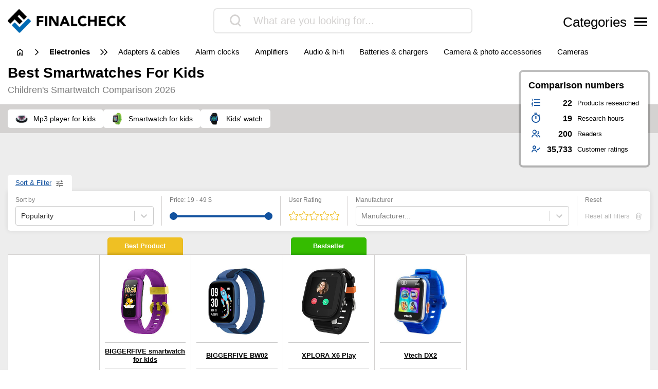

--- FILE ---
content_type: text/html; charset=UTF-8
request_url: https://www.finalcheck.com/smartwatch-for-kids/
body_size: 31343
content:
<!DOCTYPE html>
<html lang="en-US">

<head>

			<link data-n-head="ssr" rel="preconnect" href="//cdn.consentmanager.mgr.consensu.org">
		<link data-n-head="ssr" rel="dns-prefetch" href="//cdn.consentmanager.mgr.consensu.org">
		<link data-n-head="ssr" rel="preconnect" href="//consentmanager.mgr.consensu.org">
		<link data-n-head="ssr" rel="dns-prefetch" href="//consentmanager.mgr.consensu.org">
		<link data-n-head="ssr" rel="preconnect" href="//googletagservices.com">
		<link data-n-head="ssr" rel="dns-prefetch" href="//googletagservices.com">
		<link data-n-head="ssr" rel="preconnect" href="//googleadservices.com">
		<link data-n-head="ssr" rel="dns-prefetch" href="//googleadservices.com">
		<link data-n-head="ssr" rel="preconnect" href="//google-analytics.com">
		<link data-n-head="ssr" rel="dns-prefetch" href="//google-analytics.com">
		<link data-n-head="ssr" rel="preconnect" href="//googletagmanager.com">
		<link data-n-head="ssr" rel="dns-prefetch" href="//googletagmanager.com">
		<meta charset="UTF-8">
	<meta http-equiv="X-UA-Compatible" content="IE=edge">
	<meta name="viewport" content="width=device-width, initial-scale=1, maximum-scale=1">
	<title>▷ smartwatch for kids review & comparison 2026 | FinalCheck</title>	
	<meta name="id" content="004_024_010">
		<meta name="edate" content="2026-01-21 05:13:12">		<!-- Google Tag Manager -->
		<script>
			(function(w, d, s, l, i) {
				w[l] = w[l] || [];
				w[l].push({
					'gtm.start': new Date().getTime(),
					event: 'gtm.js'
				});
				var f = d.getElementsByTagName(s)[0],
					j = d.createElement(s),
					dl = l != 'dataLayer' ? '&l=' + l : '';
				j.async = true;
				j.src =
					'https://www.googletagmanager.com/gtm.js?id=' + i + dl;
				f.parentNode.insertBefore(j, f);
			})(window, document, 'script', 'dataLayer', 'GTM-W3X3TV2');
		</script>
		<!-- End Google Tag Manager -->
	<link rel='dns-prefetch' href='//cdnjs.cloudflare.com' />
<script type="text/javascript">
window._wpemojiSettings = {"baseUrl":"https:\/\/s.w.org\/images\/core\/emoji\/14.0.0\/72x72\/","ext":".png","svgUrl":false,"svgExt":".svg","source":{"concatemoji":"https:\/\/www.finalcheck.com\/wp\/wp-includes\/js\/wp-emoji-release.min.js?ver=6.1.9"}};
/*! This file is auto-generated */
!function(e,a,t){var n,r,o,i=a.createElement("canvas"),p=i.getContext&&i.getContext("2d");function s(e,t){var a=String.fromCharCode,e=(p.clearRect(0,0,i.width,i.height),p.fillText(a.apply(this,e),0,0),i.toDataURL());return p.clearRect(0,0,i.width,i.height),p.fillText(a.apply(this,t),0,0),e===i.toDataURL()}function c(e){var t=a.createElement("script");t.src=e,t.defer=t.type="text/javascript",a.getElementsByTagName("head")[0].appendChild(t)}for(o=Array("flag","emoji"),t.supports={everything:!0,everythingExceptFlag:!0},r=0;r<o.length;r++)t.supports[o[r]]=function(e){if(p&&p.fillText)switch(p.textBaseline="top",p.font="600 32px Arial",e){case"flag":return s([127987,65039,8205,9895,65039],[127987,65039,8203,9895,65039])?!1:!s([55356,56826,55356,56819],[55356,56826,8203,55356,56819])&&!s([55356,57332,56128,56423,56128,56418,56128,56421,56128,56430,56128,56423,56128,56447],[55356,57332,8203,56128,56423,8203,56128,56418,8203,56128,56421,8203,56128,56430,8203,56128,56423,8203,56128,56447]);case"emoji":return!s([129777,127995,8205,129778,127999],[129777,127995,8203,129778,127999])}return!1}(o[r]),t.supports.everything=t.supports.everything&&t.supports[o[r]],"flag"!==o[r]&&(t.supports.everythingExceptFlag=t.supports.everythingExceptFlag&&t.supports[o[r]]);t.supports.everythingExceptFlag=t.supports.everythingExceptFlag&&!t.supports.flag,t.DOMReady=!1,t.readyCallback=function(){t.DOMReady=!0},t.supports.everything||(n=function(){t.readyCallback()},a.addEventListener?(a.addEventListener("DOMContentLoaded",n,!1),e.addEventListener("load",n,!1)):(e.attachEvent("onload",n),a.attachEvent("onreadystatechange",function(){"complete"===a.readyState&&t.readyCallback()})),(e=t.source||{}).concatemoji?c(e.concatemoji):e.wpemoji&&e.twemoji&&(c(e.twemoji),c(e.wpemoji)))}(window,document,window._wpemojiSettings);
</script>
<style type="text/css">
img.wp-smiley,
img.emoji {
	display: inline !important;
	border: none !important;
	box-shadow: none !important;
	height: 1em !important;
	width: 1em !important;
	margin: 0 0.07em !important;
	vertical-align: -0.1em !important;
	background: none !important;
	padding: 0 !important;
}
</style>
	<link rel='stylesheet' id='wp-block-library-css' href='https://www.finalcheck.com/wp/wp-includes/css/dist/block-library/style.min.css?ver=6.1.9' type='text/css' media='all' />
<link rel='stylesheet' id='classic-theme-styles-css' href='https://www.finalcheck.com/wp/wp-includes/css/classic-themes.min.css?ver=1' type='text/css' media='all' />
<style id='global-styles-inline-css' type='text/css'>
body{--wp--preset--color--black: #000000;--wp--preset--color--cyan-bluish-gray: #abb8c3;--wp--preset--color--white: #ffffff;--wp--preset--color--pale-pink: #f78da7;--wp--preset--color--vivid-red: #cf2e2e;--wp--preset--color--luminous-vivid-orange: #ff6900;--wp--preset--color--luminous-vivid-amber: #fcb900;--wp--preset--color--light-green-cyan: #7bdcb5;--wp--preset--color--vivid-green-cyan: #00d084;--wp--preset--color--pale-cyan-blue: #8ed1fc;--wp--preset--color--vivid-cyan-blue: #0693e3;--wp--preset--color--vivid-purple: #9b51e0;--wp--preset--gradient--vivid-cyan-blue-to-vivid-purple: linear-gradient(135deg,rgba(6,147,227,1) 0%,rgb(155,81,224) 100%);--wp--preset--gradient--light-green-cyan-to-vivid-green-cyan: linear-gradient(135deg,rgb(122,220,180) 0%,rgb(0,208,130) 100%);--wp--preset--gradient--luminous-vivid-amber-to-luminous-vivid-orange: linear-gradient(135deg,rgba(252,185,0,1) 0%,rgba(255,105,0,1) 100%);--wp--preset--gradient--luminous-vivid-orange-to-vivid-red: linear-gradient(135deg,rgba(255,105,0,1) 0%,rgb(207,46,46) 100%);--wp--preset--gradient--very-light-gray-to-cyan-bluish-gray: linear-gradient(135deg,rgb(238,238,238) 0%,rgb(169,184,195) 100%);--wp--preset--gradient--cool-to-warm-spectrum: linear-gradient(135deg,rgb(74,234,220) 0%,rgb(151,120,209) 20%,rgb(207,42,186) 40%,rgb(238,44,130) 60%,rgb(251,105,98) 80%,rgb(254,248,76) 100%);--wp--preset--gradient--blush-light-purple: linear-gradient(135deg,rgb(255,206,236) 0%,rgb(152,150,240) 100%);--wp--preset--gradient--blush-bordeaux: linear-gradient(135deg,rgb(254,205,165) 0%,rgb(254,45,45) 50%,rgb(107,0,62) 100%);--wp--preset--gradient--luminous-dusk: linear-gradient(135deg,rgb(255,203,112) 0%,rgb(199,81,192) 50%,rgb(65,88,208) 100%);--wp--preset--gradient--pale-ocean: linear-gradient(135deg,rgb(255,245,203) 0%,rgb(182,227,212) 50%,rgb(51,167,181) 100%);--wp--preset--gradient--electric-grass: linear-gradient(135deg,rgb(202,248,128) 0%,rgb(113,206,126) 100%);--wp--preset--gradient--midnight: linear-gradient(135deg,rgb(2,3,129) 0%,rgb(40,116,252) 100%);--wp--preset--duotone--dark-grayscale: url('#wp-duotone-dark-grayscale');--wp--preset--duotone--grayscale: url('#wp-duotone-grayscale');--wp--preset--duotone--purple-yellow: url('#wp-duotone-purple-yellow');--wp--preset--duotone--blue-red: url('#wp-duotone-blue-red');--wp--preset--duotone--midnight: url('#wp-duotone-midnight');--wp--preset--duotone--magenta-yellow: url('#wp-duotone-magenta-yellow');--wp--preset--duotone--purple-green: url('#wp-duotone-purple-green');--wp--preset--duotone--blue-orange: url('#wp-duotone-blue-orange');--wp--preset--font-size--small: 13px;--wp--preset--font-size--medium: 20px;--wp--preset--font-size--large: 36px;--wp--preset--font-size--x-large: 42px;--wp--preset--spacing--20: 0.44rem;--wp--preset--spacing--30: 0.67rem;--wp--preset--spacing--40: 1rem;--wp--preset--spacing--50: 1.5rem;--wp--preset--spacing--60: 2.25rem;--wp--preset--spacing--70: 3.38rem;--wp--preset--spacing--80: 5.06rem;}:where(.is-layout-flex){gap: 0.5em;}body .is-layout-flow > .alignleft{float: left;margin-inline-start: 0;margin-inline-end: 2em;}body .is-layout-flow > .alignright{float: right;margin-inline-start: 2em;margin-inline-end: 0;}body .is-layout-flow > .aligncenter{margin-left: auto !important;margin-right: auto !important;}body .is-layout-constrained > .alignleft{float: left;margin-inline-start: 0;margin-inline-end: 2em;}body .is-layout-constrained > .alignright{float: right;margin-inline-start: 2em;margin-inline-end: 0;}body .is-layout-constrained > .aligncenter{margin-left: auto !important;margin-right: auto !important;}body .is-layout-constrained > :where(:not(.alignleft):not(.alignright):not(.alignfull)){max-width: var(--wp--style--global--content-size);margin-left: auto !important;margin-right: auto !important;}body .is-layout-constrained > .alignwide{max-width: var(--wp--style--global--wide-size);}body .is-layout-flex{display: flex;}body .is-layout-flex{flex-wrap: wrap;align-items: center;}body .is-layout-flex > *{margin: 0;}:where(.wp-block-columns.is-layout-flex){gap: 2em;}.has-black-color{color: var(--wp--preset--color--black) !important;}.has-cyan-bluish-gray-color{color: var(--wp--preset--color--cyan-bluish-gray) !important;}.has-white-color{color: var(--wp--preset--color--white) !important;}.has-pale-pink-color{color: var(--wp--preset--color--pale-pink) !important;}.has-vivid-red-color{color: var(--wp--preset--color--vivid-red) !important;}.has-luminous-vivid-orange-color{color: var(--wp--preset--color--luminous-vivid-orange) !important;}.has-luminous-vivid-amber-color{color: var(--wp--preset--color--luminous-vivid-amber) !important;}.has-light-green-cyan-color{color: var(--wp--preset--color--light-green-cyan) !important;}.has-vivid-green-cyan-color{color: var(--wp--preset--color--vivid-green-cyan) !important;}.has-pale-cyan-blue-color{color: var(--wp--preset--color--pale-cyan-blue) !important;}.has-vivid-cyan-blue-color{color: var(--wp--preset--color--vivid-cyan-blue) !important;}.has-vivid-purple-color{color: var(--wp--preset--color--vivid-purple) !important;}.has-black-background-color{background-color: var(--wp--preset--color--black) !important;}.has-cyan-bluish-gray-background-color{background-color: var(--wp--preset--color--cyan-bluish-gray) !important;}.has-white-background-color{background-color: var(--wp--preset--color--white) !important;}.has-pale-pink-background-color{background-color: var(--wp--preset--color--pale-pink) !important;}.has-vivid-red-background-color{background-color: var(--wp--preset--color--vivid-red) !important;}.has-luminous-vivid-orange-background-color{background-color: var(--wp--preset--color--luminous-vivid-orange) !important;}.has-luminous-vivid-amber-background-color{background-color: var(--wp--preset--color--luminous-vivid-amber) !important;}.has-light-green-cyan-background-color{background-color: var(--wp--preset--color--light-green-cyan) !important;}.has-vivid-green-cyan-background-color{background-color: var(--wp--preset--color--vivid-green-cyan) !important;}.has-pale-cyan-blue-background-color{background-color: var(--wp--preset--color--pale-cyan-blue) !important;}.has-vivid-cyan-blue-background-color{background-color: var(--wp--preset--color--vivid-cyan-blue) !important;}.has-vivid-purple-background-color{background-color: var(--wp--preset--color--vivid-purple) !important;}.has-black-border-color{border-color: var(--wp--preset--color--black) !important;}.has-cyan-bluish-gray-border-color{border-color: var(--wp--preset--color--cyan-bluish-gray) !important;}.has-white-border-color{border-color: var(--wp--preset--color--white) !important;}.has-pale-pink-border-color{border-color: var(--wp--preset--color--pale-pink) !important;}.has-vivid-red-border-color{border-color: var(--wp--preset--color--vivid-red) !important;}.has-luminous-vivid-orange-border-color{border-color: var(--wp--preset--color--luminous-vivid-orange) !important;}.has-luminous-vivid-amber-border-color{border-color: var(--wp--preset--color--luminous-vivid-amber) !important;}.has-light-green-cyan-border-color{border-color: var(--wp--preset--color--light-green-cyan) !important;}.has-vivid-green-cyan-border-color{border-color: var(--wp--preset--color--vivid-green-cyan) !important;}.has-pale-cyan-blue-border-color{border-color: var(--wp--preset--color--pale-cyan-blue) !important;}.has-vivid-cyan-blue-border-color{border-color: var(--wp--preset--color--vivid-cyan-blue) !important;}.has-vivid-purple-border-color{border-color: var(--wp--preset--color--vivid-purple) !important;}.has-vivid-cyan-blue-to-vivid-purple-gradient-background{background: var(--wp--preset--gradient--vivid-cyan-blue-to-vivid-purple) !important;}.has-light-green-cyan-to-vivid-green-cyan-gradient-background{background: var(--wp--preset--gradient--light-green-cyan-to-vivid-green-cyan) !important;}.has-luminous-vivid-amber-to-luminous-vivid-orange-gradient-background{background: var(--wp--preset--gradient--luminous-vivid-amber-to-luminous-vivid-orange) !important;}.has-luminous-vivid-orange-to-vivid-red-gradient-background{background: var(--wp--preset--gradient--luminous-vivid-orange-to-vivid-red) !important;}.has-very-light-gray-to-cyan-bluish-gray-gradient-background{background: var(--wp--preset--gradient--very-light-gray-to-cyan-bluish-gray) !important;}.has-cool-to-warm-spectrum-gradient-background{background: var(--wp--preset--gradient--cool-to-warm-spectrum) !important;}.has-blush-light-purple-gradient-background{background: var(--wp--preset--gradient--blush-light-purple) !important;}.has-blush-bordeaux-gradient-background{background: var(--wp--preset--gradient--blush-bordeaux) !important;}.has-luminous-dusk-gradient-background{background: var(--wp--preset--gradient--luminous-dusk) !important;}.has-pale-ocean-gradient-background{background: var(--wp--preset--gradient--pale-ocean) !important;}.has-electric-grass-gradient-background{background: var(--wp--preset--gradient--electric-grass) !important;}.has-midnight-gradient-background{background: var(--wp--preset--gradient--midnight) !important;}.has-small-font-size{font-size: var(--wp--preset--font-size--small) !important;}.has-medium-font-size{font-size: var(--wp--preset--font-size--medium) !important;}.has-large-font-size{font-size: var(--wp--preset--font-size--large) !important;}.has-x-large-font-size{font-size: var(--wp--preset--font-size--x-large) !important;}
.wp-block-navigation a:where(:not(.wp-element-button)){color: inherit;}
:where(.wp-block-columns.is-layout-flex){gap: 2em;}
.wp-block-pullquote{font-size: 1.5em;line-height: 1.6;}
</style>
<link rel='stylesheet' id='style-css' href='https://www.finalcheck.com/wp-content/themes/finalcheck/assets/build/style.min.css?ver=1717690029' type='text/css' media='all' />
<script type='text/javascript' src='https://www.finalcheck.com/wp/wp-includes/js/jquery/jquery.min.js?ver=3.6.1' id='jquery-core-js'></script>
<script type='text/javascript' src='https://www.finalcheck.com/wp/wp-includes/js/jquery/jquery-migrate.min.js?ver=3.3.2' id='jquery-migrate-js'></script>
<script type='text/javascript' src='https://cdnjs.cloudflare.com/ajax/libs/mobile-detect/1.4.3/mobile-detect.min.js?ver=6.1.9' id='mobileDetect-js'></script>
<script type='text/javascript' src='https://www.finalcheck.com/wp-content/themes/finalcheck/assets/build/init.min.js?ver=1717690029' id='init-js'></script>
<link rel="https://api.w.org/" href="https://www.finalcheck.com/wp-json/" /><link rel="alternate" type="application/json" href="https://www.finalcheck.com/wp-json/wp/v2/posts/6846764" /><link rel="EditURI" type="application/rsd+xml" title="RSD" href="https://www.finalcheck.com/wp/xmlrpc.php?rsd" />
<link rel="wlwmanifest" type="application/wlwmanifest+xml" href="https://www.finalcheck.com/wp/wp-includes/wlwmanifest.xml" />
<meta name="generator" content="WordPress 6.1.9" />
<link rel='shortlink' href='https://www.finalcheck.com/?p=6846764' />
<link rel="alternate" type="application/json+oembed" href="https://www.finalcheck.com/wp-json/oembed/1.0/embed?url=https%3A%2F%2Fwww.finalcheck.com%2Fsmartwatch-for-kids%2F" />
<link rel="alternate" type="text/xml+oembed" href="https://www.finalcheck.com/wp-json/oembed/1.0/embed?url=https%3A%2F%2Fwww.finalcheck.com%2Fsmartwatch-for-kids%2F&#038;format=xml" />
  <script type="application/ld+json">
    {
    "@context": "http://schema.org",
    "@graph": [
        {
            "@type": "Organization",
            "@id": "https://www.finalcheck.com/#organization",
            "name": "FinalCheck",
            "url": "https://www.finalcheck.com/",
            "logo": {
                "@type": "ImageObject",
                "@id": "https://www.finalcheck.com/#logo",
                "inLanguage": "en-US",
                "url": "https://www.finalcheck.com/wp-content/uploads/finalcheck_logo.png",
                "contentUrl": "https://www.finalcheck.com/wp-content/uploads/finalcheck_logo.png",
                "width": 524,
                "height": 103,
                "caption": "FinalCheck"
            },
            "image": {
                "@id": "https://www.finalcheck.com/#logo"
            }
        },
        {
            "@type": "WebSite",
            "@id": "https://www.finalcheck.com/#website",
            "publisher": {
                "@id": "https://www.finalcheck.com/#organization"
            },
            "name": "FinalCheck",
            "url": "https://www.finalcheck.com/",
            "description": "Always find the best products, our 🥇 comparison winner, ⭐ bestsellers and our ✅ current offers!",
            "inLanguage": "en-US"
        },
        {
            "@type": "ImageObject",
            "@id": "https://www.finalcheck.com/smartwatch-for-kids/#primaryimage",
            "inLanguage": "en-US",
            "url": "https://www.finalcheck.com/wp-content/uploads/B079Z5FX5R.jpg",
            "contentUrl": "https://www.finalcheck.com/wp-content/uploads/B079Z5FX5R.jpg",
            "width": 218,
            "height": 218
        },
        {
            "@type": "WebPage",
            "@id": "https://www.finalcheck.com/smartwatch-for-kids/#webpage",
            "name": "▷ smartwatch for kids review & comparison 2026 | FinalCheck",
            "url": "https://www.finalcheck.com/smartwatch-for-kids/",
            "datePublished": "2022-09-14T13:34:33+01:00",
            "dateModified": "2026-01-21T05:13:12+00:00",
            "description": "III➤ smartwatch for kids comparison. Always find the best products, our 🥇 comparison winner, ⭐ bestsellers and our ✅ current offers!",
            "inLanguage": "en-US",
            "breadcrumb": {
                "@id": "https://www.finalcheck.com/smartwatch-for-kids/#breadcrumb"
            },
            "isPartOf": {
                "@id": "https://www.finalcheck.com/#website"
            },
            "primaryImageOfPage": {
                "@id": "https://www.finalcheck.com/smartwatch-for-kids/#primaryimage"
            }
        },
        {
            "@type": "BreadcrumbList",
            "@id": "https://www.finalcheck.com/smartwatch-for-kids/#breadcrumb",
            "itemListElement": [
                {
                    "@type": "ListItem",
                    "position": 1,
                    "name": "FinalCheck",
                    "item": "https://www.finalcheck.com/"
                },
                {
                    "@type": "ListItem",
                    "position": 2,
                    "name": "electronics",
                    "item": "https://www.finalcheck.com/electronics/"
                },
                {
                    "@type": "ListItem",
                    "position": 3,
                    "name": "smartphone accessories",
                    "item": "https://www.finalcheck.com/electronics/smartphone-accessories/"
                },
                {
                    "@type": "ListItem",
                    "position": 4,
                    "name": "smartwatch for kids",
                    "item": "https://www.finalcheck.com/smartwatch-for-kids/"
                }
            ]
        },
        {
            "@type": "Article",
            "@id": "https://www.finalcheck.com/smartwatch-for-kids/#article",
            "headline": "▷ smartwatch for kids review & comparison 2026 | FinalCheck",
            "datePublished": "2022-09-14T13:34:33+01:00",
            "dateModified": "2026-01-21T05:13:12+00:00",
            "wordCount": 3236,
            "thumbnailUrl": "https://www.finalcheck.com/wp-content/uploads/B079Z5FX5R.jpg",
            "keywords": [
                "smartwatch for kids"
            ],
            "articleSection": [
                "smartphone accessories"
            ],
            "inLanguage": "en-US",
            "publisher": {
                "@id": "https://www.finalcheck.com/#organization"
            },
            "mainEntityOfPage": {
                "@id": "https://www.finalcheck.com/smartwatch-for-kids/#webpage"
            },
            "isPartOf": {
                "@id": "https://www.finalcheck.com/smartwatch-for-kids/#webpage"
            },
            "image": {
                "@id": "https://www.finalcheck.com/smartwatch-for-kids/#primaryimage"
            }
        },
        {
            "@type": "FAQPage",
            "@id": "https://www.finalcheck.com/smartwatch-for-kids/#faqpage",
            "mainEntity": [
                {
                    "@type": "Question",
                    "name": "How does a smartwatch for kids work?",
                    "answerCount": 1,
                    "acceptedAnswer": {
                        "@type": "Answer",
                        "text": "A smartwatch for kids hardly differs from a normal smartwatch in the way it works - with one exception: the devices for kids are connected to a so-called parent app on your smartphone. Every manufacturer offers its own app for both Android and iOS, with which parents can control their children's activities. At any time, you can use the smartphone app to make settings on the watch, restrict the functions or switch the device off completely. The app also informs you as soon as the child presses the SOS button or takes the watch off the wrist. If you are indisposed for the moment, you can specify several trusted persons in the app, who will all be notified in the event of an SOS alarm. The settings and operation of the children's watch are also possible via a web client."
                    }
                },
                {
                    "@type": "Question",
                    "name": "What should be considered when buying a smartwatch for kids?",
                    "answerCount": 1,
                    "acceptedAnswer": {
                        "@type": "Answer",
                        "text": "To be able to use a smartwatch for kids, you need a SIM card. So you either have to sign a mobile phone contract or buy a prepaid card. Memory and battery should be adapted to the use. Also make sure that the watch is the right size for your child's wrist and not too heavy. Since children spend a lot of time outdoors, a splash-proof or even waterproof model is recommended. When it comes to the range of functions, you as a parent must decide for yourself which options you want to entrust to your child and to what extent monitoring on your part is necessary."
                    }
                },
                {
                    "@type": "Question",
                    "name": "How does a smartwatch for kids differ from a normal smartwatch?",
                    "answerCount": 1,
                    "acceptedAnswer": {
                        "@type": "Answer",
                        "text": "In contrast to a normal smartwatch for adults, smartwatches for kids have a reduced range of functions. They are limited to the essentials and serve primarily to ensure the child's safety. The products are colourful and designed with children in mind: The display is clear and the buttons are large as well as easy to reach. The watch case and wristband are made of resistant materials such as silicone or plastic so that they do not get scratched or broken. Due to the use of comparatively inexpensive material and the limited functionality, smartwatches for kids are also significantly lower in price."
                    }
                },
                {
                    "@type": "Question",
                    "name": "Which smartwatch for kids is suitable for children under the age of 4?",
                    "answerCount": 1,
                    "acceptedAnswer": {
                        "@type": "Answer",
                        "text": "There are no smartwatches for kids under the age of 4. However, there are learning watches that take a step in this direction: Watches for toddlers usually include learning games and various sounds and melodies for entertainment. Menu navigation is done via buttons on the sides of the case."
                    }
                }
            ]
        },
        {
            "@type": "ProductCollection",
            "@id": "https://www.finalcheck.com/smartwatch-for-kids/#productcollection",
            "mainEntity": [
                {
                    "@type": "Product",
                    "name": "BIGGERFIVE smartwatch for kids",
                    "sku": "B08CXS6JMF",
                    "gtin": "0753272018197",
                    "category": "FinalCheck > electronics > smartphone accessories > smartwatch for kids",
                    "brand": null,
                    "description": "Supports GPS, Features an accurate pedometer, Easy notification by phone call",
                    "image": "https://www.finalcheck.com/wp-content/images/products/B08CXS6JMF.jpg",
                    "offers": {
                        "@type": "AggregateOffer",
                        "offerCount": 2,
                        "priceCurrency": "USD",
                        "lowPrice": "48.19",
                        "highPrice": "48.19",
                        "offers": [
                            {
                                "@type": "Offer",
                                "name": "BIGGERFIVE smartwatch for kids",
                                "availability": "https://schema.org/InStock",
                                "itemCondition": "https://schema.org/NewCondition",
                                "gtin": "0753272018197",
                                "sku": "B08CXS6JMF",
                                "price": "0.00",
                                "priceCurrency": "USD",
                                "seller": {
                                    "@type": "Organization",
                                    "name": "amazon"
                                },
                                "offeredBy": {
                                    "@type": "Organization",
                                    "name": "amazon"
                                }
                            },
                            {
                                "@type": "Offer",
                                "name": "BIGGERFIVE smartwatch for kids",
                                "availability": "https://schema.org/InStock",
                                "itemCondition": "https://schema.org/NewCondition",
                                "gtin": "0753272018197",
                                "sku": "B08CXS6JMF",
                                "price": "48.19",
                                "priceCurrency": "USD",
                                "seller": {
                                    "@type": "Organization",
                                    "name": "eBay"
                                },
                                "offeredBy": {
                                    "@type": "Organization",
                                    "name": "eBay"
                                }
                            }
                        ]
                    },
                    "review": {
                        "@type": "Review",
                        "reviewRating": {
                            "@type": "Rating",
                            "ratingValue": 9.2,
                            "bestRating": 10,
                            "worstRating": 0
                        }
                    },
                    "aggregateRating": {
                        "@type": "AggregateRating",
                        "ratingValue": "4.1",
                        "reviewCount": "11982",
                        "bestRating": 5,
                        "worstRating": 1
                    }
                },
                {
                    "@type": "Product",
                    "name": "BIGGERFIVE BW02",
                    "sku": "B0D9JTMQQC",
                    "gtin": "0850059365847",
                    "category": "FinalCheck > electronics > smartphone accessories > smartwatch for kids",
                    "brand": "BIGGERFIVE",
                    "description": "Rangefinder included, Counts every step",
                    "image": "https://www.finalcheck.com/wp-content/images/products/B0D9JTMQQC.jpg",
                    "offers": {
                        "@type": "AggregateOffer",
                        "offerCount": 2,
                        "priceCurrency": "USD",
                        "lowPrice": "36.99",
                        "highPrice": "59.99",
                        "offers": [
                            {
                                "@type": "Offer",
                                "name": "BIGGERFIVE BW02",
                                "availability": "https://schema.org/InStock",
                                "itemCondition": "https://schema.org/NewCondition",
                                "gtin": "0850059365847",
                                "sku": "B0D9JTMQQC",
                                "price": "36.99",
                                "priceCurrency": "USD",
                                "seller": {
                                    "@type": "Organization",
                                    "name": "amazon"
                                },
                                "offeredBy": {
                                    "@type": "Organization",
                                    "name": "amazon"
                                }
                            },
                            {
                                "@type": "Offer",
                                "name": "BIGGERFIVE BW02",
                                "availability": "https://schema.org/InStock",
                                "itemCondition": "https://schema.org/NewCondition",
                                "gtin": "0850059365847",
                                "sku": "B0D9JTMQQC",
                                "price": "59.99",
                                "priceCurrency": "USD",
                                "seller": {
                                    "@type": "Organization",
                                    "name": "eBay"
                                },
                                "offeredBy": {
                                    "@type": "Organization",
                                    "name": "eBay"
                                }
                            }
                        ]
                    },
                    "review": {
                        "@type": "Review",
                        "reviewRating": {
                            "@type": "Rating",
                            "ratingValue": 8.5,
                            "bestRating": 10,
                            "worstRating": 0
                        }
                    }
                },
                {
                    "@type": "Product",
                    "name": "XPLORA X6 Play",
                    "sku": "B0BD8XGS2V",
                    "gtin": "7090048402662",
                    "category": "FinalCheck > electronics > smartphone accessories > smartwatch for kids",
                    "brand": "XPLORA",
                    "description": "Notifies you about calls, Counts every step, With integrated GPS",
                    "image": "https://www.finalcheck.com/wp-content/images/products/B0BD8XGS2V.jpg",
                    "offers": {
                        "@type": "AggregateOffer",
                        "offerCount": 2,
                        "priceCurrency": "USD",
                        "offers": [
                            {
                                "@type": "Offer",
                                "name": "XPLORA X6 Play",
                                "availability": "https://schema.org/InStock",
                                "itemCondition": "https://schema.org/NewCondition",
                                "gtin": "7090048402662",
                                "sku": "B0BD8XGS2V",
                                "price": "0.00",
                                "priceCurrency": "USD",
                                "seller": {
                                    "@type": "Organization",
                                    "name": "amazon"
                                },
                                "offeredBy": {
                                    "@type": "Organization",
                                    "name": "amazon"
                                }
                            }
                        ]
                    },
                    "review": {
                        "@type": "Review",
                        "reviewRating": {
                            "@type": "Rating",
                            "ratingValue": 8.5,
                            "bestRating": 10,
                            "worstRating": 0
                        }
                    }
                },
                {
                    "@type": "Product",
                    "name": "Vtech DX2",
                    "sku": "B071ZJD9SV",
                    "gtin": "3417761938089",
                    "category": "FinalCheck > electronics > smartphone accessories > smartwatch for kids",
                    "brand": "Vtech",
                    "description": "",
                    "image": "https://www.finalcheck.com/wp-content/images/products/B071ZJD9SV.jpg",
                    "offers": {
                        "@type": "AggregateOffer",
                        "offerCount": 2,
                        "priceCurrency": "USD",
                        "lowPrice": "19.99",
                        "highPrice": "19.99",
                        "offers": [
                            {
                                "@type": "Offer",
                                "name": "Vtech DX2",
                                "availability": "https://schema.org/InStock",
                                "itemCondition": "https://schema.org/NewCondition",
                                "gtin": "3417761938089",
                                "sku": "B071ZJD9SV",
                                "price": "0.00",
                                "priceCurrency": "USD",
                                "seller": {
                                    "@type": "Organization",
                                    "name": "amazon"
                                },
                                "offeredBy": {
                                    "@type": "Organization",
                                    "name": "amazon"
                                }
                            },
                            {
                                "@type": "Offer",
                                "name": "Vtech DX2",
                                "availability": "https://schema.org/InStock",
                                "itemCondition": "https://schema.org/NewCondition",
                                "gtin": "3417761938089",
                                "sku": "B071ZJD9SV",
                                "price": "19.99",
                                "priceCurrency": "USD",
                                "seller": {
                                    "@type": "Organization",
                                    "name": "eBay"
                                },
                                "offeredBy": {
                                    "@type": "Organization",
                                    "name": "eBay"
                                }
                            }
                        ]
                    },
                    "review": {
                        "@type": "Review",
                        "reviewRating": {
                            "@type": "Rating",
                            "ratingValue": 6.2,
                            "bestRating": 10,
                            "worstRating": 0
                        }
                    }
                }
            ]
        }
    ]
}
  </script>  <meta property="og:locale" content="en_US" />
  <meta property="og:type" content="article" />
  <meta property="og:title" content="▷ smartwatch for kids review & comparison 2026 | FinalCheck" />
  <meta name="description" content="III➤ smartwatch for kids comparison. Always find the best products, our 🥇 comparison winner, ⭐ bestsellers and our ✅ current offers!" />
  <meta property="og:description" content="III➤ smartwatch for kids comparison. Always find the best products, our 🥇 comparison winner, ⭐ bestsellers and our ✅ current offers!" />
  <meta property="og:site_name" content="FinalCheck" />
  <meta property="article:published_time" content="2022-09-14T13:34:33+01:00" />
  <meta property="article:modified_time" content="2022-09-14T13:34:33+01:00" />
  <meta property="og:image" content="https://www.finalcheck.com/wp-content/uploads/B079Z5FX5R.jpg" />
  <meta property="og:image:width" content="218" />
  <meta property="og:image:height" content="218" />
  <meta property="og:image:type" content="image/jpeg" />
  <meta name="twitter:card" content="summary" />
  <meta name="twitter:label1" content="Written by" />
  <meta name="twitter:data1" content="Florian Matheis" />
  <meta name="robots" content="index, follow">
  <link rel="canonical" href="https://www.finalcheck.com/smartwatch-for-kids/" />
<link rel="icon" href="https://www.finalcheck.com/wp-content/uploads/favicon-1-150x150.png" sizes="32x32" />
<link rel="icon" href="https://www.finalcheck.com/wp-content/uploads/favicon-1.png" sizes="192x192" />
<link rel="apple-touch-icon" href="https://www.finalcheck.com/wp-content/uploads/favicon-1.png" />
<meta name="msapplication-TileImage" content="https://www.finalcheck.com/wp-content/uploads/favicon-1.png" />
	<link rel="stylesheet" href="https://cdn.consentmanager.mgr.consensu.org/delivery/cmp.min.css">
	<style>
		.async-hide {
			opacity: 0 !important
		}
	</style>
	<style> :root { --site-logo-url: url('https://www.finalcheck.com/wp-content/uploads/finalcheck_logo.png');--primary-color: #13214A;--secondary-color: #12529F;--accent-color: #e8f697;--clickout-color: #3A87C9;--text-color: #000;--text-color-inverted: #FFF;--background-gradient-start: #ededed;--background-gradient-stop: #ededed;--ui-color: #FFFFFF;--ui-color-contrast: #D4D2D1;--ui-color-contrast-strong: #7c7c7c;--badge-background-color: #006AB4;--badge-color-1: #EFC023;--badge-color-2: #3a87c9;--badge-color-3: #bcbcbc;--badge-color-4: #35bc00;--badge-color-5: #EFC023;--badge-color-6: #EFC023;--lighter-grey: #FAFAFA;--badge-grey: #979797;--button-dark: #232323;--comparison-border-color: #CCCCCC;--primary-highlight-color: #12529f;--ui-radius: 5px;--main-font: -apple-system, linkMacSystemFont, "Segoe UI", Roboto, Oxygen-Sans, Ubuntu,Cantarell, "Helvetica Neue", sans-serif;--font-family-primary: "Readex Pro", sans-serif;--font-family-secondary: -apple-system, linkMacSystemFont, "Segoe UI", Roboto, Oxygen-Sans, Ubuntu,Cantarell, "Helvetica Neue", sans-serif;--font-weight-light-primary: 200;--font-weight-primary: 400;--font-weight-bold-primary: 600;--font-weight-secondary: 300;--font-weight-bold-secondary: 600;--font-size-primary: 16px;--font-size-secondary: 12px;--font-size-h1-primary: 1.75rem;--font-size-h2-primary: 1.25rem;--font-size-h3-primary: 1.25rem;--font-size-h4-primary: 1.00rem;--font-size-h5-primary: 0.75rem;--font-size-h6-primary: 0.50rem;--large-font-size: 20px;--medium-font-size: 18px;--medium-large-font-size: 16px;--medium-small-font-size: 14px;--small-font-size: 12px;--very-small-font-size: 10px;</style></head>

<body class="post-template-default single single-post postid-6846764 single-format-standard wp-custom-logo">
			<!-- Google Tag Manager (noscript) -->
		<noscript><iframe src="https://www.googletagmanager.com/ns.html?id=GTM-W3X3TV2" height="0" width="0" style="display:none;visibility:hidden"></iframe></noscript>
		<!-- End Google Tag Manager (noscript) -->
	<nav class="main-nav">
  <div class="main-nav__background">
    <div class="container">
      <div class="main-nav__header">
        <div class="main-nav__logo">
          <a href="https://www.finalcheck.com/" class="custom-logo-link" rel="home"><img width="524" height="103" src="https://www.finalcheck.com/wp-content/uploads/finalcheck_logo.png" class="custom-logo" alt="FinalCheck Logo" decoding="async" srcset="https://www.finalcheck.com/wp-content/uploads/finalcheck_logo.png 524w, https://www.finalcheck.com/wp-content/uploads/finalcheck_logo-300x59.png 300w" sizes="(max-width: 524px) 100vw, 524px" /></a>        </div>
        <div class="main-nav__menu-toggle">
          <button class="main-nav__toggle-button">
            <svg class="main-nav__toggle-button__img" xmlns="http://www.w3.org/2000/svg" width="25" height="23" viewBox="0 0 25 23">
              <g>
                <line x1="2" y1="2" x2="23" y2="21" stroke-width="3" stroke="black" />
                <line x1="2" y1="21" x2="23" y2="2" stroke-width="3" stroke="black" />
              </g>
            </svg>
          </button>
        </div>
      </div>
      <div class="main-nav__content">
        <div class="main-nav__categories">
          <h3 class="main-nav__categories__header">Categories</h3>
          <div class="menu-main-menu-container"><ul id="menu-main-menu" class="menu"><li id="menu-item-6848053" class="menu-item menu-item-type-taxonomy menu-item-object-category menu-item-6848053"><a href="https://www.finalcheck.com/car-motorcycle/"><span>Car &#038; Motorcycle</span></a></li>
<li id="menu-item-6848054" class="menu-item menu-item-type-taxonomy menu-item-object-category menu-item-6848054"><a href="https://www.finalcheck.com/diy-tools/"><span>DIY &#038; Tools</span></a></li>
<li id="menu-item-6848055" class="menu-item menu-item-type-taxonomy menu-item-object-category current-post-ancestor menu-item-6848055"><a href="https://www.finalcheck.com/electronics/"><span>Electronics</span></a></li>
<li id="menu-item-6848056" class="menu-item menu-item-type-taxonomy menu-item-object-category menu-item-6848056"><a href="https://www.finalcheck.com/fashion/"><span>Fashion</span></a></li>
<li id="menu-item-6848057" class="menu-item menu-item-type-taxonomy menu-item-object-category menu-item-6848057"><a href="https://www.finalcheck.com/food-drinks/"><span>Food &#038; Drinks</span></a></li>
<li id="menu-item-6848062" class="menu-item menu-item-type-taxonomy menu-item-object-category menu-item-6848062"><a href="https://www.finalcheck.com/furniture/"><span>Furniture</span></a></li>
<li id="menu-item-6848060" class="menu-item menu-item-type-taxonomy menu-item-object-category menu-item-6848060"><a href="https://www.finalcheck.com/garden/"><span>Garden</span></a></li>
<li id="menu-item-6848058" class="menu-item menu-item-type-taxonomy menu-item-object-category menu-item-6848058"><a href="https://www.finalcheck.com/health-beauty/"><span>Health &#038; Beauty</span></a></li>
<li id="menu-item-6848066" class="menu-item menu-item-type-taxonomy menu-item-object-category menu-item-6848066"><a href="https://www.finalcheck.com/home-kitchen/household-accessories/"><span>Home Accessories</span></a></li>
<li id="menu-item-6848061" class="menu-item menu-item-type-taxonomy menu-item-object-category menu-item-6848061"><a href="https://www.finalcheck.com/home-kitchen/"><span>Home &#038; Kitchen</span></a></li>
<li id="menu-item-6848059" class="menu-item menu-item-type-taxonomy menu-item-object-category menu-item-6848059"><a href="https://www.finalcheck.com/leisure/"><span>Leisure</span></a></li>
<li id="menu-item-6848065" class="menu-item menu-item-type-taxonomy menu-item-object-category menu-item-6848065"><a href="https://www.finalcheck.com/pet-supplies/"><span>Pet Supplies</span></a></li>
<li id="menu-item-6848064" class="menu-item menu-item-type-taxonomy menu-item-object-category menu-item-6848064"><a href="https://www.finalcheck.com/sports/"><span>Sports</span></a></li>
<li id="menu-item-6848063" class="menu-item menu-item-type-taxonomy menu-item-object-category menu-item-6848063"><a href="https://www.finalcheck.com/toys/"><span>Toys</span></a></li>
</ul></div>        </div>
        <div class="main-nav__about">
          <h3>FinalCheck</h3>
        </div>
      </div>
      <div class="main-nav__footer">
        <div class="main-nav__latest">
        </div>
      </div>
    </div>
  </div>
</nav>

<header class="page-header">

  <div class="container">

    <div class="page-header__logo">
      <a href="https://www.finalcheck.com/" class="custom-logo-link" rel="home"><img width="524" height="103" src="https://www.finalcheck.com/wp-content/uploads/finalcheck_logo.png" class="custom-logo" alt="FinalCheck Logo" decoding="async" srcset="https://www.finalcheck.com/wp-content/uploads/finalcheck_logo.png 524w, https://www.finalcheck.com/wp-content/uploads/finalcheck_logo-300x59.png 300w" sizes="(max-width: 524px) 100vw, 524px" /></a>    </div>

                <div class="search"></div>
    
    <div class="page-header__menu-toggle">
    <div class="mobile-search-toggle">
      <span class="icon-magnifier"></span>
    </div>
      <button class="page-header__toggle-button">
        <span class="page-header__toggle-button__text">Categories</span>
        <svg class="page-header__toggle-button__img" xmlns="http://www.w3.org/2000/svg" width="25" height="23" viewBox="0 0 25 23">
          <g>
            <rect class="top-rect" width="25" height="3" transform="translate(0 3)" />
            <rect class="middle-rect" width="25" height="3" transform="translate(0 10)" />
            <rect class="bottom-rect" width="25" height="3" transform="translate(0 17)" />
          </g>
        </svg>
      </button>
    </div>
  </div>
</header>

<main>
<section class="post-navigation">
  <div class="container">
    <ul class="post-navigation-row">
      <li class="post-navigation-home">
      <a href="https://www.finalcheck.com"><span class="icon icon-home"></span></a>
      </li>
      <li class="post-navigation-separator">
        <span class="icon icon-chevron-right"></span>
      </li>
      <li class="post-navigation-first-link">
        <a href="/electronics/"><b>electronics</b></a>
      </li>
      <li class="post-navigation-separator">
        <span class="icon icon-chevron-right"></span>
        <span class="icon icon-chevron-right"></span>
      </li>
      
          <li>
                        <a class="" href="/electronics/adapters-cables/">adapters &amp; cables</a>

            <ul>
              
                <li>
                  <a href="/ethernet-cable/">ethernet cable</a>
                </li>

              
                <li>
                  <a href="/usb-hub/">USB hub</a>
                </li>

              
                <li>
                  <a href="/hdmi-cable/">HDMI cable</a>
                </li>

              
                <li>
                  <a href="/coaxial-cable/">coaxial cable</a>
                </li>

              
                <li>
                  <a href="/hdmi-splitter/">HDMI splitter</a>
                </li>

              
              <li class="post-navigation-all"><a href="/electronics/adapters-cables/">All categories</a></li>

            </ul>
          </li>

      
          <li>
                        <a class="" href="/electronics/alarm-clocks/">alarm clocks</a>

            <ul>
              
                <li>
                  <a href="/clock-radio/">clock radio</a>
                </li>

              
                <li>
                  <a href="/sunrise-alarm-clock/">sunrise alarm clock</a>
                </li>

              
                <li>
                  <a href="/projection-alarm-clock/">projection alarm clock</a>
                </li>

              
                <li>
                  <a href="/radio-alarm-clock/">radio alarm clock</a>
                </li>

              
                <li>
                  <a href="/dab-radio-alarm-clock/">DAB radio alarm clock</a>
                </li>

              
              <li class="post-navigation-all"><a href="/electronics/alarm-clocks/">All categories</a></li>

            </ul>
          </li>

      
          <li>
                        <a class="" href="/electronics/amplifiers/">amplifiers</a>

            <ul>
              
                <li>
                  <a href="/hifi-amplifier/">HiFi amplifier</a>
                </li>

              
                <li>
                  <a href="/headphone-amplifier/">headphone amplifier</a>
                </li>

              
                <li>
                  <a href="/phono-preamp/">phono preamp</a>
                </li>

              
                <li>
                  <a href="/stereo-amplifier/">stereo amplifier</a>
                </li>

              
                <li>
                  <a href="/integrated-amplifier/">integrated amplifier</a>
                </li>

              
              <li class="post-navigation-all"><a href="/electronics/amplifiers/">All categories</a></li>

            </ul>
          </li>

      
          <li>
                        <a class="" href="/electronics/audio-hi-fi/">audio &amp; hi-fi</a>

            <ul>
              
                <li>
                  <a href="/microphone/">microphone</a>
                </li>

              
                <li>
                  <a href="/record-player/">record player</a>
                </li>

              
                <li>
                  <a href="/mp3-player/">MP3 player</a>
                </li>

              
                <li>
                  <a href="/cd-player/">CD player</a>
                </li>

              
                <li>
                  <a href="/micro-stereo-system/">micro stereo system</a>
                </li>

              
              <li class="post-navigation-all"><a href="/electronics/audio-hi-fi/">All categories</a></li>

            </ul>
          </li>

      
          <li>
                        <a class="" href="/electronics/batteries-chargers/">batteries &amp; chargers</a>

            <ul>
              
                <li>
                  <a href="/power-bank/">power bank</a>
                </li>

              
                <li>
                  <a href="/solar-powerbank/">solar powerbank</a>
                </li>

              
                <li>
                  <a href="/rechargeable-battery-charger/">rechargeable battery charger</a>
                </li>

              
                <li>
                  <a href="/aa-battery/">AA battery</a>
                </li>

              
                <li>
                  <a href="/aaa-battery/">AAA battery</a>
                </li>

              
              <li class="post-navigation-all"><a href="/electronics/batteries-chargers/">All categories</a></li>

            </ul>
          </li>

      
          <li>
                        <a class="" href="/electronics/camera-photo-accessories/">camera &amp; photo accessories</a>

            <ul>
              
                <li>
                  <a href="/film-scanner/">film scanner</a>
                </li>

              
                <li>
                  <a href="/digital-picture-frame/">digital picture frame</a>
                </li>

              
                <li>
                  <a href="/camera-backpack/">camera backpack</a>
                </li>

              
                <li>
                  <a href="/gimbal/">gimbal</a>
                </li>

              
                <li>
                  <a href="/ring-light/">ring light</a>
                </li>

              
              <li class="post-navigation-all"><a href="/electronics/camera-photo-accessories/">All categories</a></li>

            </ul>
          </li>

      
          <li>
                        <a class="" href="/electronics/cameras/">cameras</a>

            <ul>
              
                <li>
                  <a href="/slr/">SLR</a>
                </li>

              
                <li>
                  <a href="/digital-camera/">digital camera</a>
                </li>

              
                <li>
                  <a href="/instant-camera/">instant camera</a>
                </li>

              
                <li>
                  <a href="/action-cam/">action cam</a>
                </li>

              
                <li>
                  <a href="/mirrorless-camera/">mirrorless camera</a>
                </li>

              
              <li class="post-navigation-all"><a href="/electronics/cameras/">All categories</a></li>

            </ul>
          </li>

      
          <li>
                        <a class="" href="/electronics/computer-accessories/">computer accessories</a>

            <ul>
              
                <li>
                  <a href="/webcam/">webcam</a>
                </li>

              
                <li>
                  <a href="/pc-speaker/">PC speaker</a>
                </li>

              
                <li>
                  <a href="/usb-stick/">USB stick</a>
                </li>

              
                <li>
                  <a href="/thermal-paste/">thermal paste</a>
                </li>

              
                <li>
                  <a href="/usb-c-hub-adapter/">USB C hub adapter</a>
                </li>

              
              <li class="post-navigation-all"><a href="/electronics/computer-accessories/">All categories</a></li>

            </ul>
          </li>

      
          <li>
                        <a class="" href="/electronics/computer-parts/">computer parts</a>

            <ul>
              
                <li>
                  <a href="/graphics-card/">graphics card</a>
                </li>

              
                <li>
                  <a href="/cpu/">CPU</a>
                </li>

              
                <li>
                  <a href="/motherboard/">motherboard</a>
                </li>

              
                <li>
                  <a href="/ram/">RAM</a>
                </li>

              
                <li>
                  <a href="/computer-case/">computer case</a>
                </li>

              
              <li class="post-navigation-all"><a href="/electronics/computer-parts/">All categories</a></li>

            </ul>
          </li>

      
          <li>
                        <a class="" href="/electronics/computers/">computers</a>

            <ul>
              
                <li>
                  <a href="/gaming-pc/">Gaming PC</a>
                </li>

              
                <li>
                  <a href="/mini-pc/">mini PC</a>
                </li>

              
                <li>
                  <a href="/all-in-one-pc/">all-in-one PC</a>
                </li>

              
                <li>
                  <a href="/desktop-computer/">desktop computer</a>
                </li>

              
                <li>
                  <a href="/office-computer/">office computer</a>
                </li>

              
              <li class="post-navigation-all"><a href="/electronics/computers/">All categories</a></li>

            </ul>
          </li>

      
          <li>
                        <a class="" href="/electronics/dvd-video-players/">DVD &amp; video players</a>

            <ul>
              
                <li>
                  <a href="/blu-ray-player/">Blu-Ray player</a>
                </li>

              
                <li>
                  <a href="/dvd-player/">DVD player</a>
                </li>

              
                <li>
                  <a href="/4k-blu-ray-player/">4K Blu-Ray player</a>
                </li>

              
                <li>
                  <a href="/portable-dvd-player/">portable DVD player</a>
                </li>

              
                <li>
                  <a href="/blu-ray-recorder/">Blu-Ray recorder</a>
                </li>

              
              <li class="post-navigation-all"><a href="/electronics/dvd-video-players/">All categories</a></li>

            </ul>
          </li>

      
          <li>
                        <a class="" href="/electronics/gaming/">gaming</a>

            <ul>
              
                <li>
                  <a href="/gaming-chair/">gaming chair</a>
                </li>

              
                <li>
                  <a href="/gaming-headset/">gaming headset</a>
                </li>

              
                <li>
                  <a href="/gaming-controller/">gaming controller</a>
                </li>

              
                <li>
                  <a href="/virtual-reality-headset/">virtual reality headset</a>
                </li>

              
                <li>
                  <a href="/pc-steering-wheel/">PC steering wheel</a>
                </li>

              
              <li class="post-navigation-all"><a href="/electronics/gaming/">All categories</a></li>

            </ul>
          </li>

      
          <li>
                        <a class="" href="/electronics/hard-drives/">hard drives</a>

            <ul>
              
                <li>
                  <a href="/external-hard-drive/">external hard drive</a>
                </li>

              
                <li>
                  <a href="/external-ssd/">external SSD</a>
                </li>

              
                <li>
                  <a href="/ssd/">SSD</a>
                </li>

              
                <li>
                  <a href="/hdd-dock/">HDD dock</a>
                </li>

              
                <li>
                  <a href="/network-hard-drive/">network hard drive</a>
                </li>

              
              <li class="post-navigation-all"><a href="/electronics/hard-drives/">All categories</a></li>

            </ul>
          </li>

      
          <li>
                        <a class="" href="/electronics/headphones-headsets/">headphones &amp; headsets</a>

            <ul>
              
                <li>
                  <a href="/earbud/">earbud</a>
                </li>

              
                <li>
                  <a href="/bluetooth-headphones/">Bluetooth headphones</a>
                </li>

              
                <li>
                  <a href="/headphones/">headphones</a>
                </li>

              
                <li>
                  <a href="/headset/">headset</a>
                </li>

              
                <li>
                  <a href="/wireless-headphones/">wireless headphones</a>
                </li>

              
              <li class="post-navigation-all"><a href="/electronics/headphones-headsets/">All categories</a></li>

            </ul>
          </li>

      
          <li>
                        <a class="" href="/electronics/input-devices/">input devices</a>

            <ul>
              
                <li>
                  <a href="/keyboard/">keyboard</a>
                </li>

              
                <li>
                  <a href="/gaming-mouse/">gaming mouse</a>
                </li>

              
                <li>
                  <a href="/gaming-keyboard/">gaming keyboard</a>
                </li>

              
                <li>
                  <a href="/ergonomic-mouse/">ergonomic mouse</a>
                </li>

              
                <li>
                  <a href="/wireless-mouse/">wireless mouse</a>
                </li>

              
              <li class="post-navigation-all"><a href="/electronics/input-devices/">All categories</a></li>

            </ul>
          </li>

      
          <li>
                        <a class="" href="/electronics/laptop-accessories/">laptop accessories</a>

            <ul>
              
                <li>
                  <a href="/laptop-cooling-pad/">laptop cooling pad</a>
                </li>

              
                <li>
                  <a href="/laptop-backpack/">laptop backpack</a>
                </li>

              
                <li>
                  <a href="/laptop-dock/">laptop dock</a>
                </li>

              
              <li class="post-navigation-all"><a href="/electronics/laptop-accessories/">All categories</a></li>

            </ul>
          </li>

      
          <li>
                        <a class="" href="/electronics/laptops/">laptops</a>

            <ul>
              
                <li>
                  <a href="/laptop/">laptop</a>
                </li>

              
                <li>
                  <a href="/chromebook/">Chromebook</a>
                </li>

              
                <li>
                  <a href="/gaming-laptop/">gaming laptop</a>
                </li>

              
                <li>
                  <a href="/17-inch-laptop/">17-inch laptop</a>
                </li>

              
                <li>
                  <a href="/2-in-1-laptop/">2-in-1 laptop</a>
                </li>

              
              <li class="post-navigation-all"><a href="/electronics/laptops/">All categories</a></li>

            </ul>
          </li>

      
          <li>
                        <a class="" href="/electronics/networking-connectivity/">networking &amp; connectivity</a>

            <ul>
              
                <li>
                  <a href="/wi-fi-extender/">Wi-Fi extender</a>
                </li>

              
                <li>
                  <a href="/wi-fi-router/">Wi-Fi router</a>
                </li>

              
                <li>
                  <a href="/4g-router/">4G router</a>
                </li>

              
                <li>
                  <a href="/powerline-adapter/">powerline adapter</a>
                </li>

              
                <li>
                  <a href="/wi-fi-dongle/">Wi-Fi dongle</a>
                </li>

              
              <li class="post-navigation-all"><a href="/electronics/networking-connectivity/">All categories</a></li>

            </ul>
          </li>

      
          <li>
                        <a class="" href="/electronics/office-technology/">office technology</a>

            <ul>
              
                <li>
                  <a href="/paper-shredder/">paper shredder</a>
                </li>

              
                <li>
                  <a href="/plotter/">plotter</a>
                </li>

              
                <li>
                  <a href="/label-maker/">label maker</a>
                </li>

              
                <li>
                  <a href="/laminator/">laminator</a>
                </li>

              
                <li>
                  <a href="/language-translator/">language translator</a>
                </li>

              
              <li class="post-navigation-all"><a href="/electronics/office-technology/">All categories</a></li>

            </ul>
          </li>

      
          <li>
                        <a class="" href="/electronics/party-dj-equipment/">party &amp; DJ equipment</a>

            <ul>
              
                <li>
                  <a href="/fog-machine/">fog machine</a>
                </li>

              
                <li>
                  <a href="/audio-mixer/">audio mixer</a>
                </li>

              
              <li class="post-navigation-all"><a href="/electronics/party-dj-equipment/">All categories</a></li>

            </ul>
          </li>

      
          <li>
                        <a class="" href="/electronics/pc-monitors/">PC monitors</a>

            <ul>
              
                <li>
                  <a href="/monitor/">monitor</a>
                </li>

              
                <li>
                  <a href="/gaming-monitor/">gaming monitor</a>
                </li>

              
                <li>
                  <a href="/27-inch-monitor/">27-inch monitor</a>
                </li>

              
                <li>
                  <a href="/4k-monitor/">4K monitor</a>
                </li>

              
                <li>
                  <a href="/curved-monitor/">curved monitor</a>
                </li>

              
              <li class="post-navigation-all"><a href="/electronics/pc-monitors/">All categories</a></li>

            </ul>
          </li>

      
          <li>
                        <a class="" href="/electronics/printers-scanners/">printers &amp; scanners</a>

            <ul>
              
                <li>
                  <a href="/printer/">printer</a>
                </li>

              
                <li>
                  <a href="/laser-printer/">laser printer</a>
                </li>

              
                <li>
                  <a href="/all-in-one-printer/">all-in-one printer</a>
                </li>

              
                <li>
                  <a href="/3d-printer/">3D printer</a>
                </li>

              
                <li>
                  <a href="/colour-laser-printer/">colour laser printer</a>
                </li>

              
              <li class="post-navigation-all"><a href="/electronics/printers-scanners/">All categories</a></li>

            </ul>
          </li>

      
          <li>
                        <a class="" href="/electronics/projectors-projector-screens/">projectors &amp; projector screens</a>

            <ul>
              
                <li>
                  <a href="/projector/">projector</a>
                </li>

              
                <li>
                  <a href="/mini-projector/">mini projector</a>
                </li>

              
                <li>
                  <a href="/4k-projector/">4K projector</a>
                </li>

              
                <li>
                  <a href="/short-throw-projector/">short-throw projector</a>
                </li>

              
                <li>
                  <a href="/projector-screen/">projector screen</a>
                </li>

              
              <li class="post-navigation-all"><a href="/electronics/projectors-projector-screens/">All categories</a></li>

            </ul>
          </li>

      
          <li>
                        <a class="" href="/electronics/radios/">radios</a>

            <ul>
              
                <li>
                  <a href="/internet-radio/">internet radio</a>
                </li>

              
                <li>
                  <a href="/dab-radio/">DAB radio</a>
                </li>

              
                <li>
                  <a href="/jobsite-radio/">jobsite radio</a>
                </li>

              
                <li>
                  <a href="/wi-fi-radio/">Wi-Fi radio</a>
                </li>

              
                <li>
                  <a href="/crank-radio/">crank radio</a>
                </li>

              
              <li class="post-navigation-all"><a href="/electronics/radios/">All categories</a></li>

            </ul>
          </li>

      
          <li>
                        <a class="" href="/electronics/security-software/">security software</a>

            <ul>
              
                <li>
                  <a href="/password-manager/">password manager</a>
                </li>

              
                <li>
                  <a href="/backup-software/">backup software</a>
                </li>

              
                <li>
                  <a href="/data-recovery-software/">data recovery software</a>
                </li>

              
              <li class="post-navigation-all"><a href="/electronics/security-software/">All categories</a></li>

            </ul>
          </li>

      
          <li>
                        <a class="" href="/electronics/smartphone-accessories/">smartphone accessories</a>

            <ul>
              
                <li>
                  <a href="/smartwatch/">smartwatch</a>
                </li>

              
                <li>
                  <a href="/apple-watch/">Apple watch</a>
                </li>

              
                <li>
                  <a href="/selfie-stick/">selfie stick</a>
                </li>

              
                <li>
                  <a href="/phone-tripod/">phone tripod</a>
                </li>

              
                <li>
                  <a href="/phone-gimbal/">phone gimbal</a>
                </li>

              
              <li class="post-navigation-all"><a href="/electronics/smartphone-accessories/">All categories</a></li>

            </ul>
          </li>

      
          <li>
                        <a class="" href="/electronics/smartphones-mobile-phones/">smartphones &amp; mobile phones</a>

            <ul>
              
                <li>
                  <a href="/mobile-phone/">mobile phone</a>
                </li>

              
                <li>
                  <a href="/samsung-phone/">Samsung phone</a>
                </li>

              
                <li>
                  <a href="/mobile-phone-for-elderly/">mobile phone for elderly</a>
                </li>

              
                <li>
                  <a href="/smartphone-for-the-elderly/">smartphone for the elderly</a>
                </li>

              
                <li>
                  <a href="/huawei-phone/">Huawei phone</a>
                </li>

              
              <li class="post-navigation-all"><a href="/electronics/smartphones-mobile-phones/">All categories</a></li>

            </ul>
          </li>

      
          <li>
                        <a class="" href="/electronics/software/">software</a>

            <ul>
              
                <li>
                  <a href="/image-editing-software/">image editing software</a>
                </li>

              
                <li>
                  <a href="/pdf-software/">PDF software</a>
                </li>

              
                <li>
                  <a href="/ocr-software/">OCR software</a>
                </li>

              
                <li>
                  <a href="/encryption-software/">encryption software</a>
                </li>

              
                <li>
                  <a href="/daw-software/">DAW software</a>
                </li>

              
              <li class="post-navigation-all"><a href="/electronics/software/">All categories</a></li>

            </ul>
          </li>

      
          <li>
                        <a class="" href="/electronics/speakers/">speakers</a>

            <ul>
              
                <li>
                  <a href="/soundbar/">soundbar</a>
                </li>

              
                <li>
                  <a href="/bluetooth-speaker/">Bluetooth speaker</a>
                </li>

              
                <li>
                  <a href="/speaker/">speaker</a>
                </li>

              
                <li>
                  <a href="/subwoofer/">subwoofer</a>
                </li>

              
                <li>
                  <a href="/wi-fi-speaker/">Wi-Fi speaker</a>
                </li>

              
              <li class="post-navigation-all"><a href="/electronics/speakers/">All categories</a></li>

            </ul>
          </li>

      
          <li>
                        <a class="" href="/electronics/tablets/">tablets</a>

            <ul>
              
                <li>
                  <a href="/tablet/">tablet</a>
                </li>

              
                <li>
                  <a href="/e-reader/">e-reader</a>
                </li>

              
                <li>
                  <a href="/samsung-tablet/">Samsung tablet</a>
                </li>

              
                <li>
                  <a href="/drawing-tablet/">drawing tablet</a>
                </li>

              
                <li>
                  <a href="/ipad/">iPad</a>
                </li>

              
              <li class="post-navigation-all"><a href="/electronics/tablets/">All categories</a></li>

            </ul>
          </li>

      
          <li>
                        <a class="" href="/electronics/telephones-fax-machines/">telephones &amp; fax machines</a>

            <ul>
              
                <li>
                  <a href="/cordless-home-phone/">cordless home phone</a>
                </li>

              
                <li>
                  <a href="/cordless-phone/">cordless phone</a>
                </li>

              
                <li>
                  <a href="/phone-for-the-elderly/">phone for the elderly</a>
                </li>

              
                <li>
                  <a href="/voice-over-ip-phone/">Voice over IP phone</a>
                </li>

              
                <li>
                  <a href="/landline-with-answer-machine/">landline with answer machine</a>
                </li>

              
              <li class="post-navigation-all"><a href="/electronics/telephones-fax-machines/">All categories</a></li>

            </ul>
          </li>

      
          <li>
                        <a class="" href="/electronics/tv-home-cinema/">TV &amp; home cinema</a>

            <ul>
              
                <li>
                  <a href="/tv/">TV</a>
                </li>

              
                <li>
                  <a href="/av-receiver/">AV receiver</a>
                </li>

              
                <li>
                  <a href="/65-inch-tv/">65-inch TV</a>
                </li>

              
                <li>
                  <a href="/55-inch-tv/">55-inch TV</a>
                </li>

              
                <li>
                  <a href="/oled-tv/">OLED TV</a>
                </li>

              
              <li class="post-navigation-all"><a href="/electronics/tv-home-cinema/">All categories</a></li>

            </ul>
          </li>

      
          <li>
                        <a class="" href="/electronics/tv-reception/">TV reception</a>

            <ul>
              
                <li>
                  <a href="/satellite-receiver/">satellite receiver</a>
                </li>

              
                <li>
                  <a href="/satellite-dish/">satellite dish</a>
                </li>

              
                <li>
                  <a href="/low-noise-block/">Low Noise Block</a>
                </li>

              
                <li>
                  <a href="/dvb-t2-antenna/">DVB-T2 antenna</a>
                </li>

              
                <li>
                  <a href="/satellite-antenna-system/">satellite antenna system</a>
                </li>

              
              <li class="post-navigation-all"><a href="/electronics/tv-reception/">All categories</a></li>

            </ul>
          </li>

      
    </ul>
  </div>
</section>
<section class="post-header">
  <div class="container">
    <div class="post-header__stats">
      
<div class="category-stats">
  <h4>Comparison numbers</h4>
  <table>
    <tr class="category-stats__products">
      <td class="category-stats__icon"><span class="icon icon-list"></span></td>
      <td class="category-stats__value">22</td>
      <td class="category-stats__text">Products researched</td>
    </tr>
    <tr class="category-stats__worktime">
      <td class="category-stats__icon"><span class="icon icon-timer"></span></td>
      <td class="category-stats__value">19</td>
      <td class="category-stats__text">Research hours</td>
    </tr>
    <tr class="category-stats__user">
      <td class="category-stats__icon"><span class="icon icon-group"></span></td>
      <td class="category-stats__value">200</td>
      <td class="category-stats__text">Readers</td>
    </tr>
    <tr class="category-stats__customer-rating">
      <td class="category-stats__icon"><span class="icon icon-user-rating"></span></td>
      <td class="category-stats__value">35,733</td>
      <td class="category-stats__text">Customer ratings</td>
    </tr>
  </table>
</div>    </div>
  </div>
  <div class="post-header__title">
    <div class="container">
      <h1>Best Smartwatches For Kids</h1>
      <h2>Children's Smartwatch Comparison 2026</h2>
    </div>
  </div>
  <div class="post-header__related">
    <div class="container">
    
<div class="related-categories">
  <div class="related-categories__categories">
          <a href="https://www.finalcheck.com/mp3-player-for-kids/" class="btn btn--inverted btn--small related-categories__category">
        <span class="related-categories__category__image">
          <img src="https://www.finalcheck.com/wp-content/uploads/B004IZKVAW.jpg" alt="mp3 player for kids">
        </span>
        <div class="related-categories__category__title">mp3 player for kids</div>
      </a>
          <a href="https://www.finalcheck.com/smartwatch-for-kids/" class="btn btn--inverted btn--small related-categories__category">
        <span class="related-categories__category__image">
          <img src="https://www.finalcheck.com/wp-content/uploads/B079Z5FX5R.jpg" alt="smartwatch for kids">
        </span>
        <div class="related-categories__category__title">smartwatch for kids</div>
      </a>
          <a href="https://www.finalcheck.com/kids-watch/" class="btn btn--inverted btn--small related-categories__category">
        <span class="related-categories__category__image">
          <img src="https://www.finalcheck.com/wp-content/uploads/B07Z3MGB5T.jpg" alt="kids&#039; watch">
        </span>
        <div class="related-categories__category__title">kids&#039; watch</div>
      </a>
      </div>
</div>    </div>
  </div>
</section><script>
  var js_data = {"cat_id":"004_024_010","rating_word":true,"exported_date":"2026-01-21 05:13:12","has_deals":false,"has_advantages":true,"has_disadvantages":false,"products":[{"name":"BIGGERFIVE smartwatch for kids","position":"1","table_position":1,"badge":"Best Product","badge_id":"1","asin":"B08CXS6JMF","ean":"0753272018197","display":true,"clickout":{"desktop":{"partner":"amazon_partnernet","shop":"amazon","logo":"amazon","text":"Amazon","click_out_button_text_seo":"Amazon","click_out_button_text_sea":"Amazon","encrypted_link":"[base64]"},"desktop_alt":{"partner":"amazon_partnernet","shop":"amazon","logo":"amazon","text":"Amazon","click_out_button_text_seo":"Amazon","click_out_button_text_sea":"Amazon","encrypted_link":"[base64]"},"tablet":{"partner":"amazon_partnernet","shop":"amazon","logo":"amazon","text":"Amazon","click_out_button_text_seo":"Amazon","click_out_button_text_sea":"Amazon","encrypted_link":"[base64]"},"tablet_alt":{"partner":"amazon_partnernet","shop":"amazon","logo":"amazon","text":"Amazon","click_out_button_text_seo":"Amazon","click_out_button_text_sea":"Amazon","encrypted_link":"[base64]"},"mobile":{"partner":"amazon_partnernet","shop":"amazon","logo":"amazon","text":"Amazon","click_out_button_text_seo":"Amazon","click_out_button_text_sea":"Amazon","encrypted_link":"[base64]"},"mobile_alt":{"partner":"amazon_partnernet","shop":"amazon","logo":"amazon","text":"Amazon","click_out_button_text_seo":"Amazon","click_out_button_text_sea":"Amazon","encrypted_link":"[base64]"}},"price_engine":{"1":{"partner":"amazon_partnernet","shop":"amazon","image":"\/amazon\/amazon.png","price":"[no_price]","shipping_cost":"","shipping_time":"see vendor","encrypted_link":"[base64]"},"2":{"partner":"ebay_partnernet","shop":"eBay","image":"\/ebay\/ebay.png","price":"48.19","shipping_cost":"0","shipping_time":"see vendor","encrypted_link":"[base64]"}},"rating":{"sponsoring":false,"score":"9.2","max_rating":"10","min_rating":"0","word_rating":"Excellent","month":"01","year":"2025","user_rating":"4.1","user_count":"11982","partner":"amazon_partnernet","shop":"amazon","encrypted_link":"[base64]"},"deal_badge":{"type":"","price":"","price_old":"","voucher_code":"","expire_date":"","expire_timestamp":false,"partner":"","shop":"","encrypted_link":""},"attribute":{"Manufacturer":"","Power supply":"Battery","Product properties":"[EMPTY]","Touch screen":"[YES]","Pedometer":"[YES]","Rangefinder":"[YES]","IP protection class":"IP68","Alarm function":"[YES]","GPS":"[YES]","Sensors":["Heart rate monitor"],"Call notification":"[YES]"},"attribute_basic":[],"advantage":["Supports GPS","Features an accurate pedometer","Easy notification by phone call"],"clickout_messages":{"standard":"kvMcUvkRaa8+MJYjPVTda2GxmgPadmlvn1OSy3YFhbyTsA+xJrmf8K0TZ0irA+VzfpeTrDLH0r4gktzlWPfosZCJHTBtn6UYC3MbxUY0W+mAUb+6sdoSvO7SjU\/s0gQyZ563+Ydywu6qEa4lECKbfSctkRnmuZYC6A9R2EB4WBAAxm+MhnxL2TokYn7kXL7htNc+6eqCB2uNUUvRLVXciW4GOF94qOrJYEBky3Mhoo4fnGourcwJXETCr8XNeEfQmcE2IJPEMfzWoXJIDpfdKZGFwoOkJD6HoKetHQCZTDHMrvfN\/Ng79RPMgFS4e+qITvrtM5uAC0zNUQNApiZmLQI0ObcmdBOIDpQOabbEnRW\/aXa6O9Q\/dNu4xvoYKZos1j8J4IxRgJ4NLcozNLbzBboNH55vKk5tLz7Adm48DuJD\/X4\/GWAsEVlPuH\/gu50UuUfgCZ7kWFWSI4+2Eqh9nhipKhsi6\/TNiNx20EFAmt1z9RgMNN1dFCc43F9HMXkqEoXTkS+3Of1xtS0upeE4UeSBeoB\/kR40nnE2adgNxS1aByMQDjfCJjokWmWCASCF","standard_alt":"kvMcUvkRaa8+MJYjPVTda2GxmgPadmlvn1OSy3YFhbyTsA+xJrmf8K0TZ0irA+VzfpeTrDLH0r4gktzlWPfosZCJHTBtn6UYC3MbxUY0W+mAUb+6sdoSvO7SjU\/s0gQyZ563+Ydywu6qEa4lECKbfSctkRnmuZYC6A9R2EB4WBAAxm+MhnxL2TokYn7kXL7htNc+6eqCB2uNUUvRLVXciW4GOF94qOrJYEBky3Mhoo4fnGourcwJXETCr8XNeEfQmcE2IJPEMfzWoXJIDpfdKZGFwoOkJD6HoKetHQCZTDHMrvfN\/Ng79RPMgFS4e+qITvrtM5uAC0zNUQNApiZmLQI0ObcmdBOIDpQOabbEnRW\/aXa6O9Q\/dNu4xvoYKZos1j8J4IxRgJ4NLcozNLbzBboNH55vKk5tLz7Adm48DuJD\/X4\/GWAsEVlPuH\/gu50UuUfgCZ7kWFWSI4+2Eqh9nhipKhsi6\/TNiNx20EFAmt1z9RgMNN1dFCc43F9HMXkqEoXTkS+3Of1xtS0upeE4UeSBeoB\/kR40nnE2adgNxS1aByMQDjfCJjokWmWCASCF","product_rating":"kvMcUvkRaa8+MJYjPVTda2GxmgPadmlvn1OSy3YFhbyTsA+xJrmf8K0TZ0irA+VzfpeTrDLH0r4gktzlWPfosZCJHTBtn6UYC3MbxUY0W+mAUb+6sdoSvO7SjU\/s0gQyZ563+Ydywu6qEa4lECKbfSctkRnmuZYC6A9R2EB4WBAAxm+MhnxL2TokYn7kXL7htNc+6eqCB2uNUUvRLVXciW4GOF94qOrJYEBky3Mhoo4fnGourcwJXETCr8XNeEfQmcE2IJPEMfzWoXJIDpfdKZGFwoOkJD6HoKetHQCZTDHMrvfN\/Ng79RPMgFS4e+qITvrtM5uAC0zNUQNApiZmLQI0ObcmdBOIDpQOabbEnRW\/aXa6O9Q\/dNu4xvoYKZos1j8J4IxRgJ4NLcozNLbzBboNH55vKk5tLz7Adm48DuJD\/X4\/GWAsEVlPuH\/gu50UuUfgCZ7kWFWSI4+2Eqh9nhipKhsi6\/TNiNx20EFAmt1z9RgMNN1dFCc43F9HMXkqEoXTkS+3Of1xtS0upeE4URcQnxG1LvQShUmYlRyaIDU=","user_rating":"kvMcUvkRaa8+MJYjPVTda2GxmgPadmlvn1OSy3YFhbyTsA+xJrmf8K0TZ0irA+VzfpeTrDLH0r4gktzlWPfosZCJHTBtn6UYC3MbxUY0W+mAUb+6sdoSvO7SjU\/s0gQyZ563+Ydywu6qEa4lECKbfSctkRnmuZYC6A9R2EB4WBAAxm+MhnxL2TokYn7kXL7htNc+6eqCB2uNUUvRLVXciW4GOF94qOrJYEBky3Mhoo4fnGourcwJXETCr8XNeEfQmcE2IJPEMfzWoXJIDpfdKZGFwoOkJD6HoKetHQCZTDHMrvfN\/Ng79RPMgFS4e+qITvrtM5uAC0zNUQNApiZmLQI0ObcmdBOIDpQOabbEnRW\/aXa6O9Q\/dNu4xvoYKZos1j8J4IxRgJ4NLcozNLbzBboNH55vKk5tLz7Adm48DuJD\/X4\/GWAsEVlPuH\/gu50UuUfgCZ7kWFWSI4+2Eqh9nhipKhsi6\/TNiNx20EFAmt1z9RgMNN1dFCc43F9HMXkqEoXTkS+3Of1xtS0upeE4UTD03ttY7HrreSWhHkpvl\/9aByMQDjfCJjokWmWCASCF","deal_badge":"kvMcUvkRaa8+MJYjPVTda2GxmgPadmlvn1OSy3YFhbyTsA+xJrmf8K0TZ0irA+VzfpeTrDLH0r4gktzlWPfosVOp27M6eX\/QjUkmE7H99WuhveJBKLsk21jQpL0AXv3WtuMk9sP65aMSkWr0oa9IHCqoR442Fgyb2lTsv6N2zjeQbmHYw\/Qc3SMGnF+J1j9GYJdyVqPNrsnnt6V7hZwEhO2Zk2XVUZ8Gm3Jn3vsFxQJXnDsYjM\/fZy4OsikYXqPKu0oES8UZCDTOvImTpWJLpW\/ypTvlU+ggkD2W+zInB4k72li3+UCXjdjFntQrnZe3g7JUi1l9kDILsUPkh+dIcX3caRJwlQ0zSe5iZV56YauwdERGsFYmc0fL6WQ+tKUgIKcTKZgf8XfT7izvDBPGjGBJtor+72pGcG7Bm8k3HMvkTPzBkBfgHiyylut3BeBSswbOdxl4ZL7xg4s9nG21mA==","price_engine":{"1":"kvMcUvkRaa8+MJYjPVTda2GxmgPadmlvn1OSy3YFhbyTsA+xJrmf8K0TZ0irA+VzfpeTrDLH0r4gktzlWPfosZCJHTBtn6UYC3MbxUY0W+mAUb+6sdoSvO7SjU\/s0gQyZ563+Ydywu6qEa4lECKbfSctkRnmuZYC6A9R2EB4WBAAxm+MhnxL2TokYn7kXL7htNc+6eqCB2uNUUvRLVXciW4GOF94qOrJYEBky3Mhoo4fnGourcwJXETCr8XNeEfQmcE2IJPEMfzWoXJIDpfdKZGFwoOkJD6HoKetHQCZTDHMrvfN\/Ng79RPMgFS4e+qITvrtM5uAC0zNUQNApiZmLQI0ObcmdBOIDpQOabbEnRW\/aXa6O9Q\/dNu4xvoYKZos1j8J4IxRgJ4NLcozNLbzBboNH55vKk5tLz7Adm48DuJD\/X4\/GWAsEVlPuH\/gu50UuUfgCZ7kWFWSI4+2Eqh9nhipKhsi6\/TNiNx20EFAmt1z9RgMNN1dFCc43F9HMXkqEoXTkS+3Of1xtS0upeE4UfHkFGFQXLqnIz28zz3T5mxqCQzz8X2OaGLU5m9xcjnd","2":"kvMcUvkRaa8+MJYjPVTda2GxmgPadmlvn1OSy3YFhbyTsA+xJrmf8K0TZ0irA+VzfpeTrDLH0r4gktzlWPfosZCJHTBtn6UYC3MbxUY0W+nMIAYfIt35yyjdlvC6wPn4r580sCRq5UC3HRIrRvcCbgnAYHmLqEobJ\/CWqJi\/TxYKEK56x6Nbxr9dnGPLP3GrVNhqcZpqFA9gBaK5Q6aRfKagh7Wf+AWY9Z\/2FG0DMe5zDRPbY4G0dl7zTr5qqRsmK2r7lL44DCfTPiwVMGe0dfoeivPzjgNw9+bc95w42m0HElnOAaC7pWY8q16u+NXXTEQhmzlGHWmchcBOTwvzQTCiBpgt6YUXybLC5RIPQq8+NjWqLnyOjpBlkjCpw7wlF4FzqYjBUykm3Fjrn0gWslj+NJfIH43IMh713whEm\/KZFHWTSfkSbAWo8ky2\/bEVqJFqtYERNW4gsEd9CVaObN5oiFedmzqWtY9SOKVY\/i0Bdas3PJLm7b4FDuZNRIG7UE1kw8XXyXvaJsA92UC417p1\/+1bVgp8EQTc7K6fhwk="}},"filter":{"price":"48.19"}},{"name":"BIGGERFIVE BW02","position":"2","table_position":2,"badge":"","badge_id":"","asin":"B0D9JTMQQC","ean":"0850059365847","display":true,"clickout":{"desktop":{"partner":"amazon_partnernet","shop":"amazon","logo":"amazon","text":"Amazon","click_out_button_text_seo":"Amazon","click_out_button_text_sea":"Amazon","encrypted_link":"[base64]"},"desktop_alt":{"partner":"amazon_partnernet","shop":"amazon","logo":"amazon","text":"Amazon","click_out_button_text_seo":"Amazon","click_out_button_text_sea":"Amazon","encrypted_link":"[base64]"},"tablet":{"partner":"amazon_partnernet","shop":"amazon","logo":"amazon","text":"Amazon","click_out_button_text_seo":"Amazon","click_out_button_text_sea":"Amazon","encrypted_link":"[base64]"},"tablet_alt":{"partner":"amazon_partnernet","shop":"amazon","logo":"amazon","text":"Amazon","click_out_button_text_seo":"Amazon","click_out_button_text_sea":"Amazon","encrypted_link":"[base64]"},"mobile":{"partner":"amazon_partnernet","shop":"amazon","logo":"amazon","text":"Amazon","click_out_button_text_seo":"Amazon","click_out_button_text_sea":"Amazon","encrypted_link":"[base64]"},"mobile_alt":{"partner":"amazon_partnernet","shop":"amazon","logo":"amazon","text":"Amazon","click_out_button_text_seo":"Amazon","click_out_button_text_sea":"Amazon","encrypted_link":"[base64]"}},"price_engine":{"1":{"partner":"amazon_partnernet","shop":"amazon","image":"\/amazon\/amazon.png","price":"36.99","shipping_cost":"0","shipping_time":"see vendor","encrypted_link":"[base64]"},"2":{"partner":"ebay_partnernet","shop":"eBay","image":"\/ebay\/ebay.png","price":"59.99","shipping_cost":"0","shipping_time":"see vendor","encrypted_link":"[base64]"}},"rating":{"sponsoring":false,"score":"8.5","max_rating":"10","min_rating":"0","word_rating":"Very Good","month":"10","year":"2025","user_rating":"0.0","user_count":"0","partner":"amazon_partnernet","shop":"amazon","encrypted_link":"[base64]"},"deal_badge":{"type":"","price":"","price_old":"","voucher_code":"","expire_date":"","expire_timestamp":false,"partner":"","shop":"","encrypted_link":""},"attribute":{"Manufacturer":"BIGGERFIVE","Power supply":"","Product properties":"[EMPTY]","Touch screen":"[YES]","Pedometer":"[YES]","Rangefinder":"[YES]","IP protection class":"IP68","Alarm function":"[YES]","GPS":"","Sensors":[],"Call notification":""},"attribute_basic":[],"advantage":["Rangefinder included","Counts every step"],"clickout_messages":{"standard":"kvMcUvkRaa8+MJYjPVTda\/9a5F6mw5mrV+xw3FZmkChNl11nsL3gTzui9VZeVLEvIvaBRlx75DZlrfiTaUG1\/ZCJHTBtn6UYC3MbxUY0W+mAUb+6sdoSvO7SjU\/s0gQyZ563+Ydywu6qEa4lECKbfSctkRnmuZYC6A9R2EB4WBAAxm+MhnxL2TokYn7kXL7htNc+6eqCB2uNUUvRLVXciW4GOF94qOrJYEBky3Mhoo4fnGourcwJXETCr8XNeEfQmcE2IJPEMfzWoXJIDpfdKZGFwoOkJD6HoKetHQCZTDHMrvfN\/Ng79RPMgFS4e+qITvrtM5uAC0zNUQNApiZmLQI0ObcmdBOIDpQOabbEnRW\/aXa6O9Q\/dNu4xvoYKZos1j8J4IxRgJ4NLcozNLbzBboNH55vKk5tLz7Adm48DuJD\/X4\/GWAsEVlPuH\/gu50UuUfgCZ7kWFWSI4+2Eqh9nhipKhsi6\/TNiNx20EFAmt1z9RgMNN1dFCc43F9HMXkqsCl7YLeHX5MoNCEHKtevyOSBeoB\/kR40nnE2adgNxS1aByMQDjfCJjokWmWCASCF","standard_alt":"kvMcUvkRaa8+MJYjPVTda\/9a5F6mw5mrV+xw3FZmkChNl11nsL3gTzui9VZeVLEvIvaBRlx75DZlrfiTaUG1\/ZCJHTBtn6UYC3MbxUY0W+mAUb+6sdoSvO7SjU\/s0gQyZ563+Ydywu6qEa4lECKbfSctkRnmuZYC6A9R2EB4WBAAxm+MhnxL2TokYn7kXL7htNc+6eqCB2uNUUvRLVXciW4GOF94qOrJYEBky3Mhoo4fnGourcwJXETCr8XNeEfQmcE2IJPEMfzWoXJIDpfdKZGFwoOkJD6HoKetHQCZTDHMrvfN\/Ng79RPMgFS4e+qITvrtM5uAC0zNUQNApiZmLQI0ObcmdBOIDpQOabbEnRW\/aXa6O9Q\/dNu4xvoYKZos1j8J4IxRgJ4NLcozNLbzBboNH55vKk5tLz7Adm48DuJD\/X4\/GWAsEVlPuH\/gu50UuUfgCZ7kWFWSI4+2Eqh9nhipKhsi6\/TNiNx20EFAmt1z9RgMNN1dFCc43F9HMXkqsCl7YLeHX5MoNCEHKtevyOSBeoB\/kR40nnE2adgNxS1aByMQDjfCJjokWmWCASCF","product_rating":"kvMcUvkRaa8+MJYjPVTda\/9a5F6mw5mrV+xw3FZmkChNl11nsL3gTzui9VZeVLEvIvaBRlx75DZlrfiTaUG1\/ZCJHTBtn6UYC3MbxUY0W+mAUb+6sdoSvO7SjU\/s0gQyZ563+Ydywu6qEa4lECKbfSctkRnmuZYC6A9R2EB4WBAAxm+MhnxL2TokYn7kXL7htNc+6eqCB2uNUUvRLVXciW4GOF94qOrJYEBky3Mhoo4fnGourcwJXETCr8XNeEfQmcE2IJPEMfzWoXJIDpfdKZGFwoOkJD6HoKetHQCZTDHMrvfN\/Ng79RPMgFS4e+qITvrtM5uAC0zNUQNApiZmLQI0ObcmdBOIDpQOabbEnRW\/aXa6O9Q\/dNu4xvoYKZos1j8J4IxRgJ4NLcozNLbzBboNH55vKk5tLz7Adm48DuJD\/X4\/GWAsEVlPuH\/gu50UuUfgCZ7kWFWSI4+2Eqh9nhipKhsi6\/TNiNx20EFAmt1z9RgMNN1dFCc43F9HMXkqsCl7YLeHX5MoNCEHKtevyBcQnxG1LvQShUmYlRyaIDU=","user_rating":"kvMcUvkRaa8+MJYjPVTda\/9a5F6mw5mrV+xw3FZmkChNl11nsL3gTzui9VZeVLEvIvaBRlx75DZlrfiTaUG1\/ZCJHTBtn6UYC3MbxUY0W+mAUb+6sdoSvO7SjU\/s0gQyZ563+Ydywu6qEa4lECKbfSctkRnmuZYC6A9R2EB4WBAAxm+MhnxL2TokYn7kXL7htNc+6eqCB2uNUUvRLVXciW4GOF94qOrJYEBky3Mhoo4fnGourcwJXETCr8XNeEfQmcE2IJPEMfzWoXJIDpfdKZGFwoOkJD6HoKetHQCZTDHMrvfN\/Ng79RPMgFS4e+qITvrtM5uAC0zNUQNApiZmLQI0ObcmdBOIDpQOabbEnRW\/aXa6O9Q\/dNu4xvoYKZos1j8J4IxRgJ4NLcozNLbzBboNH55vKk5tLz7Adm48DuJD\/X4\/GWAsEVlPuH\/gu50UuUfgCZ7kWFWSI4+2Eqh9nhipKhsi6\/TNiNx20EFAmt1z9RgMNN1dFCc43F9HMXkqsCl7YLeHX5MoNCEHKtevyDD03ttY7HrreSWhHkpvl\/9aByMQDjfCJjokWmWCASCF","deal_badge":"kvMcUvkRaa8+MJYjPVTda\/9a5F6mw5mrV+xw3FZmkChNl11nsL3gTzui9VZeVLEvIvaBRlx75DZlrfiTaUG1\/VOp27M6eX\/QjUkmE7H99WuhveJBKLsk21jQpL0AXv3WtuMk9sP65aMSkWr0oa9IHCqoR442Fgyb2lTsv6N2zjeQbmHYw\/Qc3SMGnF+J1j9GYJdyVqPNrsnnt6V7hZwEhO2Zk2XVUZ8Gm3Jn3vsFxQJXnDsYjM\/fZy4OsikYXqPKu0oES8UZCDTOvImTpWJLpW\/ypTvlU+ggkD2W+zInB4k72li3+UCXjdjFntQrnZe3g7JUi1l9kDILsUPkh+dIcX3caRJwlQ0zSe5iZV56YauwdERGsFYmc0fL6WQ+tKUgIKcTKZgf8XfT7izvDBPGjEYpQ2cyYmG94KydQ1a8pRvkTPzBkBfgHiyylut3BeBSswbOdxl4ZL7xg4s9nG21mA==","price_engine":{"1":"kvMcUvkRaa8+MJYjPVTda\/9a5F6mw5mrV+xw3FZmkChNl11nsL3gTzui9VZeVLEvIvaBRlx75DZlrfiTaUG1\/ZCJHTBtn6UYC3MbxUY0W+mAUb+6sdoSvO7SjU\/s0gQyZ563+Ydywu6qEa4lECKbfSctkRnmuZYC6A9R2EB4WBAAxm+MhnxL2TokYn7kXL7htNc+6eqCB2uNUUvRLVXciW4GOF94qOrJYEBky3Mhoo4fnGourcwJXETCr8XNeEfQmcE2IJPEMfzWoXJIDpfdKZGFwoOkJD6HoKetHQCZTDHMrvfN\/Ng79RPMgFS4e+qITvrtM5uAC0zNUQNApiZmLQI0ObcmdBOIDpQOabbEnRW\/aXa6O9Q\/dNu4xvoYKZos1j8J4IxRgJ4NLcozNLbzBboNH55vKk5tLz7Adm48DuJD\/X4\/GWAsEVlPuH\/gu50UuUfgCZ7kWFWSI4+2Eqh9nhipKhsi6\/TNiNx20EFAmt1z9RgMNN1dFCc43F9HMXkqsCl7YLeHX5MoNCEHKtevyPHkFGFQXLqnIz28zz3T5mxqCQzz8X2OaGLU5m9xcjnd","2":"kvMcUvkRaa8+MJYjPVTda\/9a5F6mw5mrV+xw3FZmkChNl11nsL3gTzui9VZeVLEvIvaBRlx75DZlrfiTaUG1\/ZCJHTBtn6UYC3MbxUY0W+nMIAYfIt35yyjdlvC6wPn4r580sCRq5UC3HRIrRvcCbgnAYHmLqEobJ\/CWqJi\/TxYKEK56x6Nbxr9dnGPLP3GrVNhqcZpqFA9gBaK5Q6aRfKagh7Wf+AWY9Z\/2FG0DMe5zDRPbY4G0dl7zTr5qqRsmK2r7lL44DCfTPiwVMGe0dfoeivPzjgNw9+bc95w42m0HElnOAaC7pWY8q16u+NXXTEQhmzlGHWmchcBOTwvzQTCiBpgt6YUXybLC5RIPQq8+NjWqLnyOjpBlkjCpw7wlF4FzqYjBUykm3Fjrn0gWslj+NJfIH43IMh713whEm\/KZFHWTSfkSbAWo8ky2\/bEVqJFqtYERNW4gsEd9CVaObN5oiFedmzqWtY9SOKVY\/i00XtnkcHBqdgOAVg1c7fmrUE1kw8XXyXvaJsA92UC417p1\/+1bVgp8EQTc7K6fhwk="}},"filter":{"price":"36.99"}},{"name":"XPLORA X6 Play","position":"3","table_position":3,"badge":"Bestseller","badge_id":"4","asin":"B0BD8XGS2V","ean":"7090048402662","display":true,"clickout":{"desktop":{"partner":"amazon_partnernet","shop":"amazon","logo":"amazon","text":"Amazon","click_out_button_text_seo":"Amazon","click_out_button_text_sea":"Amazon","encrypted_link":"[base64]"},"desktop_alt":{"partner":"amazon_partnernet","shop":"amazon","logo":"amazon","text":"Amazon","click_out_button_text_seo":"Amazon","click_out_button_text_sea":"Amazon","encrypted_link":"[base64]"},"tablet":{"partner":"amazon_partnernet","shop":"amazon","logo":"amazon","text":"Amazon","click_out_button_text_seo":"Amazon","click_out_button_text_sea":"Amazon","encrypted_link":"[base64]"},"tablet_alt":{"partner":"amazon_partnernet","shop":"amazon","logo":"amazon","text":"Amazon","click_out_button_text_seo":"Amazon","click_out_button_text_sea":"Amazon","encrypted_link":"[base64]"},"mobile":{"partner":"amazon_partnernet","shop":"amazon","logo":"amazon","text":"Amazon","click_out_button_text_seo":"Amazon","click_out_button_text_sea":"Amazon","encrypted_link":"[base64]"},"mobile_alt":{"partner":"amazon_partnernet","shop":"amazon","logo":"amazon","text":"Amazon","click_out_button_text_seo":"Amazon","click_out_button_text_sea":"Amazon","encrypted_link":"[base64]"}},"price_engine":{"1":{"partner":"amazon_partnernet","shop":"amazon","image":"\/amazon\/amazon.png","price":"[no_price]","shipping_cost":"","shipping_time":"see vendor","encrypted_link":"[base64]"},"2":{"partner":"ebay_partnernet","shop":"eBay","image":"\/ebay\/ebay.png","price":"[no_price]","shipping_cost":"","shipping_time":"see vendor","encrypted_link":"[base64]"}},"rating":{"sponsoring":false,"score":"8.5","max_rating":"10","min_rating":"0","word_rating":"Very Good","month":"10","year":"2025","user_rating":"0.0","user_count":"0","partner":"amazon_partnernet","shop":"amazon","encrypted_link":"[base64]"},"deal_badge":{"type":"","price":"","price_old":"","voucher_code":"","expire_date":"","expire_timestamp":false,"partner":"","shop":"","encrypted_link":""},"attribute":{"Manufacturer":"XPLORA","Power supply":"Battery","Product properties":"[EMPTY]","Touch screen":"[YES]","Pedometer":"[YES]","Rangefinder":"","IP protection class":"IP68","Alarm function":"","GPS":"[YES]","Sensors":[],"Call notification":"[YES]"},"attribute_basic":[],"advantage":["Notifies you about calls","Counts every step","With integrated GPS"],"clickout_messages":{"standard":"kvMcUvkRaa8+MJYjPVTdax3P0bCAXOxzWefHrR80ByGXJcFCighETdhD3dNlgQXc7Qp2DuiAx1xVsgReZVK8F5CJHTBtn6UYC3MbxUY0W+mAUb+6sdoSvO7SjU\/s0gQyZ563+Ydywu6qEa4lECKbfSctkRnmuZYC6A9R2EB4WBAAxm+MhnxL2TokYn7kXL7htNc+6eqCB2uNUUvRLVXciW4GOF94qOrJYEBky3Mhoo4fnGourcwJXETCr8XNeEfQmcE2IJPEMfzWoXJIDpfdKZGFwoOkJD6HoKetHQCZTDHMrvfN\/Ng79RPMgFS4e+qITvrtM5uAC0zNUQNApiZmLQI0ObcmdBOIDpQOabbEnRW\/aXa6O9Q\/dNu4xvoYKZos1j8J4IxRgJ4NLcozNLbzBboNH55vKk5tLz7Adm48DuJD\/X4\/GWAsEVlPuH\/gu50UuUfgCZ7kWFWSI4+2Eqh9nhipKhsi6\/TNiNx20EFAmt1z9RgMNN1dFCc43F9HMXkqI+BVWeBwptdFpLtVxsqgLOSBeoB\/kR40nnE2adgNxS1aByMQDjfCJjokWmWCASCF","standard_alt":"kvMcUvkRaa8+MJYjPVTdax3P0bCAXOxzWefHrR80ByGXJcFCighETdhD3dNlgQXc7Qp2DuiAx1xVsgReZVK8F5CJHTBtn6UYC3MbxUY0W+mAUb+6sdoSvO7SjU\/s0gQyZ563+Ydywu6qEa4lECKbfSctkRnmuZYC6A9R2EB4WBAAxm+MhnxL2TokYn7kXL7htNc+6eqCB2uNUUvRLVXciW4GOF94qOrJYEBky3Mhoo4fnGourcwJXETCr8XNeEfQmcE2IJPEMfzWoXJIDpfdKZGFwoOkJD6HoKetHQCZTDHMrvfN\/Ng79RPMgFS4e+qITvrtM5uAC0zNUQNApiZmLQI0ObcmdBOIDpQOabbEnRW\/aXa6O9Q\/dNu4xvoYKZos1j8J4IxRgJ4NLcozNLbzBboNH55vKk5tLz7Adm48DuJD\/X4\/GWAsEVlPuH\/gu50UuUfgCZ7kWFWSI4+2Eqh9nhipKhsi6\/TNiNx20EFAmt1z9RgMNN1dFCc43F9HMXkqI+BVWeBwptdFpLtVxsqgLOSBeoB\/kR40nnE2adgNxS1aByMQDjfCJjokWmWCASCF","product_rating":"kvMcUvkRaa8+MJYjPVTdax3P0bCAXOxzWefHrR80ByGXJcFCighETdhD3dNlgQXc7Qp2DuiAx1xVsgReZVK8F5CJHTBtn6UYC3MbxUY0W+mAUb+6sdoSvO7SjU\/s0gQyZ563+Ydywu6qEa4lECKbfSctkRnmuZYC6A9R2EB4WBAAxm+MhnxL2TokYn7kXL7htNc+6eqCB2uNUUvRLVXciW4GOF94qOrJYEBky3Mhoo4fnGourcwJXETCr8XNeEfQmcE2IJPEMfzWoXJIDpfdKZGFwoOkJD6HoKetHQCZTDHMrvfN\/Ng79RPMgFS4e+qITvrtM5uAC0zNUQNApiZmLQI0ObcmdBOIDpQOabbEnRW\/aXa6O9Q\/dNu4xvoYKZos1j8J4IxRgJ4NLcozNLbzBboNH55vKk5tLz7Adm48DuJD\/X4\/GWAsEVlPuH\/gu50UuUfgCZ7kWFWSI4+2Eqh9nhipKhsi6\/TNiNx20EFAmt1z9RgMNN1dFCc43F9HMXkqI+BVWeBwptdFpLtVxsqgLBcQnxG1LvQShUmYlRyaIDU=","user_rating":"kvMcUvkRaa8+MJYjPVTdax3P0bCAXOxzWefHrR80ByGXJcFCighETdhD3dNlgQXc7Qp2DuiAx1xVsgReZVK8F5CJHTBtn6UYC3MbxUY0W+mAUb+6sdoSvO7SjU\/s0gQyZ563+Ydywu6qEa4lECKbfSctkRnmuZYC6A9R2EB4WBAAxm+MhnxL2TokYn7kXL7htNc+6eqCB2uNUUvRLVXciW4GOF94qOrJYEBky3Mhoo4fnGourcwJXETCr8XNeEfQmcE2IJPEMfzWoXJIDpfdKZGFwoOkJD6HoKetHQCZTDHMrvfN\/Ng79RPMgFS4e+qITvrtM5uAC0zNUQNApiZmLQI0ObcmdBOIDpQOabbEnRW\/aXa6O9Q\/dNu4xvoYKZos1j8J4IxRgJ4NLcozNLbzBboNH55vKk5tLz7Adm48DuJD\/X4\/GWAsEVlPuH\/gu50UuUfgCZ7kWFWSI4+2Eqh9nhipKhsi6\/TNiNx20EFAmt1z9RgMNN1dFCc43F9HMXkqI+BVWeBwptdFpLtVxsqgLDD03ttY7HrreSWhHkpvl\/9aByMQDjfCJjokWmWCASCF","deal_badge":"kvMcUvkRaa8+MJYjPVTdax3P0bCAXOxzWefHrR80ByGXJcFCighETdhD3dNlgQXc7Qp2DuiAx1xVsgReZVK8F1Op27M6eX\/QjUkmE7H99WuhveJBKLsk21jQpL0AXv3WtuMk9sP65aMSkWr0oa9IHCqoR442Fgyb2lTsv6N2zjeQbmHYw\/Qc3SMGnF+J1j9GYJdyVqPNrsnnt6V7hZwEhO2Zk2XVUZ8Gm3Jn3vsFxQJXnDsYjM\/fZy4OsikYXqPKu0oES8UZCDTOvImTpWJLpW\/ypTvlU+ggkD2W+zInB4k72li3+UCXjdjFntQrnZe3g7JUi1l9kDILsUPkh+dIcX3caRJwlQ0zSe5iZV56YauwdERGsFYmc0fL6WQ+tKUgIKcTKZgf8XfT7izvDBPGjOUnj095yEz\/zi54X4not2XkTPzBkBfgHiyylut3BeBSswbOdxl4ZL7xg4s9nG21mA==","price_engine":{"1":"kvMcUvkRaa8+MJYjPVTdax3P0bCAXOxzWefHrR80ByGXJcFCighETdhD3dNlgQXc7Qp2DuiAx1xVsgReZVK8F5CJHTBtn6UYC3MbxUY0W+mAUb+6sdoSvO7SjU\/s0gQyZ563+Ydywu6qEa4lECKbfSctkRnmuZYC6A9R2EB4WBAAxm+MhnxL2TokYn7kXL7htNc+6eqCB2uNUUvRLVXciW4GOF94qOrJYEBky3Mhoo4fnGourcwJXETCr8XNeEfQmcE2IJPEMfzWoXJIDpfdKZGFwoOkJD6HoKetHQCZTDHMrvfN\/Ng79RPMgFS4e+qITvrtM5uAC0zNUQNApiZmLQI0ObcmdBOIDpQOabbEnRW\/aXa6O9Q\/dNu4xvoYKZos1j8J4IxRgJ4NLcozNLbzBboNH55vKk5tLz7Adm48DuJD\/X4\/GWAsEVlPuH\/gu50UuUfgCZ7kWFWSI4+2Eqh9nhipKhsi6\/TNiNx20EFAmt1z9RgMNN1dFCc43F9HMXkqI+BVWeBwptdFpLtVxsqgLPHkFGFQXLqnIz28zz3T5mxqCQzz8X2OaGLU5m9xcjnd","2":"kvMcUvkRaa8+MJYjPVTdax3P0bCAXOxzWefHrR80ByGXJcFCighETdhD3dNlgQXc7Qp2DuiAx1xVsgReZVK8F5CJHTBtn6UYC3MbxUY0W+nMIAYfIt35yyjdlvC6wPn4r580sCRq5UC3HRIrRvcCbgnAYHmLqEobJ\/CWqJi\/TxYKEK56x6Nbxr9dnGPLP3GrVNhqcZpqFA9gBaK5Q6aRfKagh7Wf+AWY9Z\/2FG0DMe5zDRPbY4G0dl7zTr5qqRsmK2r7lL44DCfTPiwVMGe0dfoeivPzjgNw9+bc95w42m0HElnOAaC7pWY8q16u+NXXTEQhmzlGHWmchcBOTwvzQTCiBpgt6YUXybLC5RIPQq8+NjWqLnyOjpBlkjCpw7wlF4FzqYjBUykm3Fjrn0gWslj+NJfIH43IMh713whEm\/KZFHWTSfkSbAWo8ky2\/bEVqJFqtYERNW4gsEd9CVaObN5oiFedmzqWtY9SOKVY\/i0Kmb5fL2cCxsO9W9V0j7JHUE1kw8XXyXvaJsA92UC417p1\/+1bVgp8EQTc7K6fhwk="}},"filter":{"price":"[no_price]"}},{"name":"Vtech DX2","position":"4","table_position":4,"badge":"","badge_id":"","asin":"B071ZJD9SV","ean":"3417761938089","display":true,"clickout":{"desktop":{"partner":"amazon_partnernet","shop":"amazon","logo":"amazon","text":"Amazon","click_out_button_text_seo":"Amazon","click_out_button_text_sea":"Amazon","encrypted_link":"[base64]"},"desktop_alt":{"partner":"amazon_partnernet","shop":"amazon","logo":"amazon","text":"Amazon","click_out_button_text_seo":"Amazon","click_out_button_text_sea":"Amazon","encrypted_link":"[base64]"},"tablet":{"partner":"amazon_partnernet","shop":"amazon","logo":"amazon","text":"Amazon","click_out_button_text_seo":"Amazon","click_out_button_text_sea":"Amazon","encrypted_link":"[base64]"},"tablet_alt":{"partner":"amazon_partnernet","shop":"amazon","logo":"amazon","text":"Amazon","click_out_button_text_seo":"Amazon","click_out_button_text_sea":"Amazon","encrypted_link":"[base64]"},"mobile":{"partner":"amazon_partnernet","shop":"amazon","logo":"amazon","text":"Amazon","click_out_button_text_seo":"Amazon","click_out_button_text_sea":"Amazon","encrypted_link":"[base64]"},"mobile_alt":{"partner":"amazon_partnernet","shop":"amazon","logo":"amazon","text":"Amazon","click_out_button_text_seo":"Amazon","click_out_button_text_sea":"Amazon","encrypted_link":"[base64]"}},"price_engine":{"1":{"partner":"amazon_partnernet","shop":"amazon","image":"\/amazon\/amazon.png","price":"[no_price]","shipping_cost":"","shipping_time":"see vendor","encrypted_link":"[base64]"},"2":{"partner":"ebay_partnernet","shop":"eBay","image":"\/ebay\/ebay.png","price":"19.99","shipping_cost":"","shipping_time":"see vendor","encrypted_link":"[base64]"}},"rating":{"sponsoring":false,"score":"6.2","max_rating":"10","min_rating":"0","word_rating":"Good","month":"01","year":"2025","user_rating":"0.0","user_count":"0","partner":"amazon_partnernet","shop":"amazon","encrypted_link":"[base64]"},"deal_badge":{"type":"","price":"","price_old":"","voucher_code":"","expire_date":"","expire_timestamp":false,"partner":"","shop":"","encrypted_link":""},"attribute":{"Manufacturer":"Vtech","Power supply":"USB cable, Battery\/rechargable Battery","Product properties":"[EMPTY]","Touch screen":"","Pedometer":"[YES]","Rangefinder":"","IP protection class":"","Alarm function":"","GPS":"[YES]","Sensors":["Motion sensor"],"Call notification":""},"attribute_basic":[],"advantage":[],"clickout_messages":{"standard":"kvMcUvkRaa8+MJYjPVTdax3U8sbDm+UifUE5ZDGP7EzCAQru+9CZKFPu6doP72852aQ5FnY\/poUsROiKrQR1fpCJHTBtn6UYC3MbxUY0W+mAUb+6sdoSvO7SjU\/s0gQyZ563+Ydywu6qEa4lECKbfSctkRnmuZYC6A9R2EB4WBAAxm+MhnxL2TokYn7kXL7htNc+6eqCB2uNUUvRLVXciW4GOF94qOrJYEBky3Mhoo4fnGourcwJXETCr8XNeEfQmcE2IJPEMfzWoXJIDpfdKZGFwoOkJD6HoKetHQCZTDHMrvfN\/Ng79RPMgFS4e+qITvrtM5uAC0zNUQNApiZmLQI0ObcmdBOIDpQOabbEnRW\/aXa6O9Q\/dNu4xvoYKZos1j8J4IxRgJ4NLcozNLbzBboNH55vKk5tLz7Adm48DuJD\/X4\/GWAsEVlPuH\/gu50UuUfgCZ7kWFWSI4+2Eqh9nhipKhsi6\/TNiNx20EFAmt1z9RgMNN1dFCc43F9HMXkqJY\/L\/C+7FJfdAb7sufuyWeSBeoB\/kR40nnE2adgNxS1aByMQDjfCJjokWmWCASCF","standard_alt":"kvMcUvkRaa8+MJYjPVTdax3U8sbDm+UifUE5ZDGP7EzCAQru+9CZKFPu6doP72852aQ5FnY\/poUsROiKrQR1fpCJHTBtn6UYC3MbxUY0W+mAUb+6sdoSvO7SjU\/s0gQyZ563+Ydywu6qEa4lECKbfSctkRnmuZYC6A9R2EB4WBAAxm+MhnxL2TokYn7kXL7htNc+6eqCB2uNUUvRLVXciW4GOF94qOrJYEBky3Mhoo4fnGourcwJXETCr8XNeEfQmcE2IJPEMfzWoXJIDpfdKZGFwoOkJD6HoKetHQCZTDHMrvfN\/Ng79RPMgFS4e+qITvrtM5uAC0zNUQNApiZmLQI0ObcmdBOIDpQOabbEnRW\/aXa6O9Q\/dNu4xvoYKZos1j8J4IxRgJ4NLcozNLbzBboNH55vKk5tLz7Adm48DuJD\/X4\/GWAsEVlPuH\/gu50UuUfgCZ7kWFWSI4+2Eqh9nhipKhsi6\/TNiNx20EFAmt1z9RgMNN1dFCc43F9HMXkqJY\/L\/C+7FJfdAb7sufuyWeSBeoB\/kR40nnE2adgNxS1aByMQDjfCJjokWmWCASCF","product_rating":"kvMcUvkRaa8+MJYjPVTdax3U8sbDm+UifUE5ZDGP7EzCAQru+9CZKFPu6doP72852aQ5FnY\/poUsROiKrQR1fpCJHTBtn6UYC3MbxUY0W+mAUb+6sdoSvO7SjU\/s0gQyZ563+Ydywu6qEa4lECKbfSctkRnmuZYC6A9R2EB4WBAAxm+MhnxL2TokYn7kXL7htNc+6eqCB2uNUUvRLVXciW4GOF94qOrJYEBky3Mhoo4fnGourcwJXETCr8XNeEfQmcE2IJPEMfzWoXJIDpfdKZGFwoOkJD6HoKetHQCZTDHMrvfN\/Ng79RPMgFS4e+qITvrtM5uAC0zNUQNApiZmLQI0ObcmdBOIDpQOabbEnRW\/aXa6O9Q\/dNu4xvoYKZos1j8J4IxRgJ4NLcozNLbzBboNH55vKk5tLz7Adm48DuJD\/X4\/GWAsEVlPuH\/gu50UuUfgCZ7kWFWSI4+2Eqh9nhipKhsi6\/TNiNx20EFAmt1z9RgMNN1dFCc43F9HMXkqJY\/L\/C+7FJfdAb7sufuyWRcQnxG1LvQShUmYlRyaIDU=","user_rating":"kvMcUvkRaa8+MJYjPVTdax3U8sbDm+UifUE5ZDGP7EzCAQru+9CZKFPu6doP72852aQ5FnY\/poUsROiKrQR1fpCJHTBtn6UYC3MbxUY0W+mAUb+6sdoSvO7SjU\/s0gQyZ563+Ydywu6qEa4lECKbfSctkRnmuZYC6A9R2EB4WBAAxm+MhnxL2TokYn7kXL7htNc+6eqCB2uNUUvRLVXciW4GOF94qOrJYEBky3Mhoo4fnGourcwJXETCr8XNeEfQmcE2IJPEMfzWoXJIDpfdKZGFwoOkJD6HoKetHQCZTDHMrvfN\/Ng79RPMgFS4e+qITvrtM5uAC0zNUQNApiZmLQI0ObcmdBOIDpQOabbEnRW\/aXa6O9Q\/dNu4xvoYKZos1j8J4IxRgJ4NLcozNLbzBboNH55vKk5tLz7Adm48DuJD\/X4\/GWAsEVlPuH\/gu50UuUfgCZ7kWFWSI4+2Eqh9nhipKhsi6\/TNiNx20EFAmt1z9RgMNN1dFCc43F9HMXkqJY\/L\/C+7FJfdAb7sufuyWTD03ttY7HrreSWhHkpvl\/9aByMQDjfCJjokWmWCASCF","deal_badge":"kvMcUvkRaa8+MJYjPVTdax3U8sbDm+UifUE5ZDGP7EzCAQru+9CZKFPu6doP72852aQ5FnY\/poUsROiKrQR1flOp27M6eX\/QjUkmE7H99WuhveJBKLsk21jQpL0AXv3WtuMk9sP65aMSkWr0oa9IHCqoR442Fgyb2lTsv6N2zjeQbmHYw\/Qc3SMGnF+J1j9GYJdyVqPNrsnnt6V7hZwEhO2Zk2XVUZ8Gm3Jn3vsFxQJXnDsYjM\/fZy4OsikYXqPKu0oES8UZCDTOvImTpWJLpW\/ypTvlU+ggkD2W+zInB4k72li3+UCXjdjFntQrnZe3g7JUi1l9kDILsUPkh+dIcX3caRJwlQ0zSe5iZV56YauwdERGsFYmc0fL6WQ+tKUgIKcTKZgf8XfT7izvDBPGjIziTdJsRDCChvX+13vb5THkTPzBkBfgHiyylut3BeBSswbOdxl4ZL7xg4s9nG21mA==","price_engine":{"1":"kvMcUvkRaa8+MJYjPVTdax3U8sbDm+UifUE5ZDGP7EzCAQru+9CZKFPu6doP72852aQ5FnY\/poUsROiKrQR1fpCJHTBtn6UYC3MbxUY0W+mAUb+6sdoSvO7SjU\/s0gQyZ563+Ydywu6qEa4lECKbfSctkRnmuZYC6A9R2EB4WBAAxm+MhnxL2TokYn7kXL7htNc+6eqCB2uNUUvRLVXciW4GOF94qOrJYEBky3Mhoo4fnGourcwJXETCr8XNeEfQmcE2IJPEMfzWoXJIDpfdKZGFwoOkJD6HoKetHQCZTDHMrvfN\/Ng79RPMgFS4e+qITvrtM5uAC0zNUQNApiZmLQI0ObcmdBOIDpQOabbEnRW\/aXa6O9Q\/dNu4xvoYKZos1j8J4IxRgJ4NLcozNLbzBboNH55vKk5tLz7Adm48DuJD\/X4\/GWAsEVlPuH\/gu50UuUfgCZ7kWFWSI4+2Eqh9nhipKhsi6\/TNiNx20EFAmt1z9RgMNN1dFCc43F9HMXkqJY\/L\/C+7FJfdAb7sufuyWfHkFGFQXLqnIz28zz3T5mxqCQzz8X2OaGLU5m9xcjnd","2":"kvMcUvkRaa8+MJYjPVTdax3U8sbDm+UifUE5ZDGP7EzCAQru+9CZKFPu6doP72852aQ5FnY\/poUsROiKrQR1fpCJHTBtn6UYC3MbxUY0W+nMIAYfIt35yyjdlvC6wPn4r580sCRq5UC3HRIrRvcCbgnAYHmLqEobJ\/CWqJi\/TxYKEK56x6Nbxr9dnGPLP3GrVNhqcZpqFA9gBaK5Q6aRfKagh7Wf+AWY9Z\/2FG0DMe5zDRPbY4G0dl7zTr5qqRsmK2r7lL44DCfTPiwVMGe0dfoeivPzjgNw9+bc95w42m0HElnOAaC7pWY8q16u+NXXTEQhmzlGHWmchcBOTwvzQTCiBpgt6YUXybLC5RIPQq8+NjWqLnyOjpBlkjCpw7wlF4FzqYjBUykm3Fjrn0gWslj+NJfIH43IMh713whEm\/KZFHWTSfkSbAWo8ky2\/bEVqJFqtYERNW4gsEd9CVaObN5oiFedmzqWtY9SOKVY\/i2lL0EYE9HDaU+pkXdyX4ClUE1kw8XXyXvaJsA92UC417p1\/+1bVgp8EQTc7K6fhwk="}},"filter":{"price":"19.99"}}],"lowest_price_total":19,"highest_price_total":49} ;
</script>
<div id="table-react"></div>

<div id="table"><div class="post-table"><div class="table-sort-filter container closed"><div class="table-sort-filter__trigger">
      Sort & Filter      </div></div><div class="container"><div class="sticky-top"><div class="product-table-sticky"><div class="product-table__wrapper sticky-scroll-container"><div class="labels"><div class="branding"><a href="/" class="branding__logo" title="Home" rel="home"><img src="https://www.finalcheck.com/wp-content/uploads/finalcheck_logo.png"></a></div></div><div class="product highlight badge-1" style="display: initial"><div class="product__badge row  highlight badge-1"><div class="value">Best Product</div></div><div class="product__image row"><div class="value"><img class="product__image__img" src="/wp-content/images/products/B08CXS6JMF.jpg" alt="BIGGERFIVE smartwatch for kids"></div></div><div class="product__name row"><div class="value"><span class="product__title">BIGGERFIVE smartwatch for kids</span></div></div><div class="product__cta-top row"><div class="value"><div class="co-btn btn">Amazon</div></div></div></div><div class="product" style="display: initial"><div class="product__badge row "><div class="value"></div></div><div class="product__image row"><div class="value"><img class="product__image__img" src="/wp-content/images/products/B0D9JTMQQC.jpg" alt="BIGGERFIVE BW02"></div></div><div class="product__name row"><div class="value"><span class="product__title">BIGGERFIVE BW02</span></div></div><div class="product__cta-top row"><div class="value"><div class="co-btn btn">Amazon</div></div></div></div><div class="product highlight badge-4" style="display: initial"><div class="product__badge row  highlight badge-4"><div class="value">Bestseller</div></div><div class="product__image row"><div class="value"><img class="product__image__img" src="/wp-content/images/products/B0BD8XGS2V.jpg" alt="XPLORA X6 Play"></div></div><div class="product__name row"><div class="value"><span class="product__title">XPLORA X6 Play</span></div></div><div class="product__cta-top row"><div class="value"><div class="co-btn btn">Amazon</div></div></div></div><div class="product" style="display: initial"><div class="product__badge row "><div class="value"></div></div><div class="product__image row"><div class="value"><img class="product__image__img" src="/wp-content/images/products/B071ZJD9SV.jpg" alt="Vtech DX2"></div></div><div class="product__name row"><div class="value"><span class="product__title">Vtech DX2</span></div></div><div class="product__cta-top row"><div class="value"><div class="co-btn btn">Amazon</div></div></div></div></div></div></div><div class="sticky-arrows"><div class="left" style="display: none"><div class="table-btn btn-left" data-direction="left"><span class="icon icon-chevron-left"></span></div></div><div class="right" style="display: none"><div class="table-btn btn-right" data-direction="right"><span class="icon icon-chevron-right"></span></div></div></div><div class="product-table product-table-main columns-5"><div class="product-table__wrapper product-scroll-container"><div class="product-table__background"></div><style>
              :root {
                --product-count: 4;
                --column-count: 5;
              }
            </style><div class="labels"><div class="product__wrapper"><div class="product__image row"></div><div class="product__rating row">Rating<span><a href="/about-us/">How we compare<span class="icon icon-info"></span></a></span></div><div class="product__name row"></div><div class="product__user-rating row">Customer rating (from Amazon)</div><div class="product__cta-top row"></div><div class="product__availability row product__attribute">Available at</div><div class="product__attribute row attribute attribute-manufacturer">Manufacturer</div><div class="product__attribute row attribute attribute-powersupply">Power supply</div><div class="product__attribute row attribute attribute-productproperties">Product properties</div><div class="product__attribute row attribute attribute-touchscreen">Touch screen</div><div class="product__attribute row attribute attribute-pedometer">Pedometer</div><div class="product__attribute row attribute attribute-rangefinder">Rangefinder</div><div class="product__attribute row attribute attribute-ipprotectionclass">IP protection class</div><div class="product__attribute row attribute attribute-alarmfunction">Alarm function</div><div class="product__attribute row attribute attribute-gps">GPS</div><div class="product__attribute row attribute attribute-sensors">Sensors</div><div class="product__attribute row attribute attribute-callnotification">Call notification</div><div class="product__advantages row product__attribute attribute-advantages">Advantages</div><div class="product__shipping row product__attribute">
                  Shipping (Amazon)                </div><div class="product__cta-bottom row"></div><div class="product__attribute-btn row"></div></div></div><div class="product product-1 highlight badge-1 show-badge" style="display: initial"><div class="product__rating-badge"><svg class="medal" width="32" height="32" viewBox="0 0 32 32" fill="none" xmlns="http://www.w3.org/2000/svg"><g class="badge-medal"><circle class="badge-medal-shadow" cx="17.3" cy="21.6" r="10.5" /><circle class="badge-medal-outer" cx="16.3" cy="20.6" r="10.5" /><circle class="badge-medal-inner" cx="16.3" cy="20.6" r="7.5"/><path class="badge-medal-ribbon1" fill-rule="evenodd" clip-rule="evenodd" d="M19.6812 0L15.2828 8.63559C15.541 8.61933 15.8013 8.61107 16.0636 8.61107C19.8431 8.61107 23.2192 10.3255 25.4462 13.0138L32 0H19.6812Z" fill="#006AB4"/><path class="badge-medal-ribbon2" fill-rule="evenodd" clip-rule="evenodd" d="M0 0L6.60226 13.1099C8.24905 11.08 10.5449 9.59109 13.1769 8.95387L15.0281 5.31936L12.3188 0H0Z" fill="#006AB4"/><path fill-rule="evenodd" clip-rule="evenodd" d="M0 0L6.60226 13.1099C8.24905 11.08 10.5449 9.59109 13.1769 8.95387L15.0281 5.31936L12.3188 0H0Z" fill="white" fill-opacity="0.46"/><image href="https://www.finalcheck.com/wp-content/uploads/Medal_Logo_Icon.png" x="10" y="13.7" width="13" /></g></svg><span class="big">Best Product</span></div><div class="product__wrapper"><div class="product__badge  highlight badge-1"><div class="value">Best Product</div></div><div class="product__image row"><div class="label"></div><div class="value"><img class="product__image__logo" src="/wp-content/themes/finalcheck/assets/images/amazon.png" alt="Amazon"><img class="product__image__logo--alt" src="/wp-content/themes/finalcheck/assets/images/amazon.png" alt="Amazon"><img class="product__image__img" src="/wp-content/images/products/B08CXS6JMF.jpg" alt="BIGGERFIVE smartwatch for kids"></div></div><div class="product__rating row"><div class="label">Rating</div><div class="value"><div class="product__rating--wrapper"><svg class="badge is_wording" width="186" height="133" viewBox="0 0 186 133" fill="none" xmlns="http://www.w3.org/2000/svg"><mask id="badge-circles-mask" maskUnits="userSpaceOnUse" x="0" y="32" width="186" height="101" style="mask-type:alpha"><rect class="badge-circles-mask" x="0" y="32" width="185" height="100" fill="#000000" /></mask><rect class="badge-logo-background" width="186" height="132" rx="5" /><rect class="badge-box-shadow" y="30" width="186" height="102" rx="5" /><rect class="badge-box-stroke" y="32" width="186" height="100" rx="5" /><rect class="badge-background" x="3" y="35" width="180" height="94" rx="5" /><g class="badge-circles" mask="url(#badge-circles-mask)"><circle class="badge-circle badge-circle-1" cx="30.5" cy="3.5" r="53.5" fill="white" fill-opacity="0.1" /><circle class="badge-circle badge-circle-2" cx="30" cy="4" r="100" fill="white" fill-opacity="0.1" /><circle class="badge-circle badge-circle-3" cx="30" cy="4" r="157" fill="white" fill-opacity="0.08" /><circle class="badge-circle badge-circle-4" cx="30" cy="4" r="204" fill="white" fill-opacity="0.05" /></g><g class="badge-medal"><circle class="badge-medal-shadow" cx="160" cy="53.7" r="10.5" /><circle class="badge-medal-outer" cx="159" cy="52.7" r="10.5" /><circle class="badge-medal-inner" cx="159" cy="52.7" r="7.5" /><path class="badge-medal-ribbon1" fill-rule="evenodd" clip-rule="evenodd" d="M162.541 32L158.174 40.6358C158.43 40.6195 158.689 40.6112 158.949 40.6112C162.701 40.6112 166.053 42.3257 168.264 45.014L174.772 32H162.541Z" /><path class="badge-medal-ribbon2" fill-rule="evenodd" clip-rule="evenodd" d="M143 32L149.555 45.1101C151.19 43.0802 153.47 41.5912 156.083 40.954L157.921 37.3196L155.231 32H143Z" /><image href="https://www.finalcheck.com/wp-content/uploads/Medal_Logo_Icon.png" x="152.5" y="45.7" width="13" /></g><image href="https://www.finalcheck.com/wp-content/uploads/Badge_Brand.png" x="0" y="1" width="186" height="30" /><g class="badge-content"><text class="badge-score" x="93" y="94" text-anchor="middle"><tspan><tspan>Excellent</tspan></tspan></text><text class="badge-subline" x="93" y="120" text-anchor="middle"><tspan>01/2025</tspan></text></g></svg></div></div></div><div class="product__name row"><h3 class="product__position">1</h3><div class="value"><span class="product__title"><div>BIGGERFIVE smartwatch for kids</div></span></div></div><div class="product__user-rating row"><div class="label">Customer rating</div><div class="value"><span class="product__user-rating__rating"><img src="/wp-content/images/shops/amazon/amazon.png" alt="Amazon"><span class="star full"></span><span class="star full"></span><span class="star full"></span><span class="star full"></span><span class="star empty"></span><small>11,982 reviews</small></span></div></div><div class="product__cta-top row"><div class="label"></div><div class="value"><div class="co-btn btn">Amazon</div></div></div><div class="product__availability row"><div class="label">Available at</div><div class="value"><span class="availability__item"><div class="availability__item__price"><div class="image"><img src="/wp-content/images/shops/amazon/amazon.png"></div><span style="display: none;"></span></div><div class="availability__item__shipping"><span class="icon-truck"></span><span class="shipping-time">see vendordays</span></div></span><span class="availability__item"><div class="availability__item__price"><div class="image"><img src="/wp-content/images/shops/ebay/ebay.png"></div><span style="display: none;">48,19 $</span></div><div class="availability__item__shipping"><span class="icon-truck"></span><span class="shipping-time">see vendordays</span><span class="shipping-cost">00$</span></div></span></div></div><div class="product__attributes"><div class="product__attribute attribute row attribute-manufacturer"><div class="label"><b>Manufacturer</b></div><div class="value"><div></div></div></div><div class="product__attribute attribute row attribute-powersupply"><div class="label"><b>Power supply</b></div><div class="value"><div>Battery</div></div></div><div class="product__attribute attribute row attribute-productproperties"><div class="label"><b>Product properties</b></div><div class="value"><div></div></div></div><div class="product__attribute attribute row attribute-touchscreen"><div class="label"><b>Touch screen</b></div><div class="value"><div><span class="icon icon-checkmark"></span></div></div></div><div class="product__attribute attribute row attribute-pedometer"><div class="label"><b>Pedometer</b></div><div class="value"><div><span class="icon icon-checkmark"></span></div></div></div><div class="product__attribute attribute row attribute-rangefinder"><div class="label"><b>Rangefinder</b></div><div class="value"><div><span class="icon icon-checkmark"></span></div></div></div><div class="product__attribute attribute row attribute-ipprotectionclass"><div class="label"><b>IP protection class</b></div><div class="value"><div>IP68</div></div></div><div class="product__attribute attribute row attribute-alarmfunction"><div class="label"><b>Alarm function</b></div><div class="value"><div><span class="icon icon-checkmark"></span></div></div></div><div class="product__attribute attribute row attribute-gps"><div class="label"><b>GPS</b></div><div class="value"><div><span class="icon icon-checkmark"></span></div></div></div><div class="product__attribute attribute row attribute-sensors"><div class="label"><b>Sensors</b></div><ul class="attribute-list"><li><span><b>-</b> Heart rate monitor</span></li></ul></div><div class="product__attribute attribute row attribute-callnotification"><div class="label"><b>Call notification</b></div><div class="value"><div><span class="icon icon-checkmark"></span></div></div></div><div class="product__advantages product__attribute attribute-advantages row"><div class="label"><b>Advantages</b></div><div class="value"><ul class="attribute-list"><li><span class="icon icon-advantage"></span><span>Supports GPS</span></li><li><span class="icon icon-advantage"></span><span>Features an accurate pedometer</span></li><li><span class="icon icon-advantage"></span><span>Easy notification by phone call</span></li></ul></div></div><div class="product__shipping row product__attribute"><div class="label">Shipping (Amazon)</div><span class="value">see vendor</span></div></div><div class="product__attribute-btn row"><div class="gradient"></div><button class="btn-more"><span class="more-text">More information</span><span class="less-text" style="display:none;">Less information</span><span class="icon icon-chevron-down"></span></button></div><div class="product__cta-bottom row"><div class="label"></div><div class="value"><div class="co-btn btn">Amazon</div></div></div></div></div><div class="product product-2 show-badge" style="display: initial"><div class="product__wrapper"><div class="product__image row"><div class="label"></div><div class="value"><img class="product__image__logo" src="/wp-content/themes/finalcheck/assets/images/amazon.png" alt="Amazon"><img class="product__image__logo--alt" src="/wp-content/themes/finalcheck/assets/images/amazon.png" alt="Amazon"><img class="product__image__img" src="/wp-content/images/products/B0D9JTMQQC.jpg" alt="BIGGERFIVE BW02"></div></div><div class="product__rating row"><div class="label">Rating</div><div class="value"><div class="product__rating--wrapper"><svg class="badge is_wording" width="186" height="133" viewBox="0 0 186 133" fill="none" xmlns="http://www.w3.org/2000/svg"><mask id="badge-circles-mask" maskUnits="userSpaceOnUse" x="0" y="32" width="186" height="101" style="mask-type:alpha"><rect class="badge-circles-mask" x="0" y="32" width="185" height="100" fill="#000000" /></mask><rect class="badge-logo-background" width="186" height="132" rx="5" /><rect class="badge-box-shadow" y="30" width="186" height="102" rx="5" /><rect class="badge-box-stroke" y="32" width="186" height="100" rx="5" /><rect class="badge-background" x="3" y="35" width="180" height="94" rx="5" /><g class="badge-circles" mask="url(#badge-circles-mask)"><circle class="badge-circle badge-circle-1" cx="30.5" cy="3.5" r="53.5" fill="white" fill-opacity="0.1" /><circle class="badge-circle badge-circle-2" cx="30" cy="4" r="100" fill="white" fill-opacity="0.1" /><circle class="badge-circle badge-circle-3" cx="30" cy="4" r="157" fill="white" fill-opacity="0.08" /><circle class="badge-circle badge-circle-4" cx="30" cy="4" r="204" fill="white" fill-opacity="0.05" /></g><image href="https://www.finalcheck.com/wp-content/uploads/Badge_Brand.png" x="0" y="1" width="186" height="30" /><g class="badge-content"><text class="badge-score" x="93" y="94" text-anchor="middle"><tspan><tspan>Very Good</tspan></tspan></text><text class="badge-subline" x="93" y="120" text-anchor="middle"><tspan>10/2025</tspan></text></g></svg></div></div></div><div class="product__name row"><h3 class="product__position">2</h3><div class="value"><span class="product__title"><div>BIGGERFIVE BW02</div></span></div></div><div class="product__user-rating row"><div class="label">Customer rating</div><div class="value"><span class="product__user-rating__rating"><img src="/wp-content/images/shops/amazon/amazon.png" alt="Amazon"><small>no reviews</small></span></div></div><div class="product__cta-top row"><div class="label"></div><div class="value"><div class="co-btn btn">Amazon</div></div></div><div class="product__availability row"><div class="label">Available at</div><div class="value"><span class="availability__item"><div class="availability__item__price"><div class="image"><img src="/wp-content/images/shops/amazon/amazon.png"></div><span style="display: none;">36,99 $</span></div><div class="availability__item__shipping"><span class="icon-truck"></span><span class="shipping-time">see vendordays</span><span class="shipping-cost">00$</span></div></span><span class="availability__item"><div class="availability__item__price"><div class="image"><img src="/wp-content/images/shops/ebay/ebay.png"></div><span style="display: none;">59,99 $</span></div><div class="availability__item__shipping"><span class="icon-truck"></span><span class="shipping-time">see vendordays</span><span class="shipping-cost">00$</span></div></span></div></div><div class="product__attributes"><div class="product__attribute attribute row attribute-manufacturer"><div class="label"><b>Manufacturer</b></div><div class="value"><div>BIGGERFIVE</div></div></div><div class="product__attribute attribute row attribute-powersupply"><div class="label"><b>Power supply</b></div><div class="value"><div></div></div></div><div class="product__attribute attribute row attribute-productproperties"><div class="label"><b>Product properties</b></div><div class="value"><div></div></div></div><div class="product__attribute attribute row attribute-touchscreen"><div class="label"><b>Touch screen</b></div><div class="value"><div><span class="icon icon-checkmark"></span></div></div></div><div class="product__attribute attribute row attribute-pedometer"><div class="label"><b>Pedometer</b></div><div class="value"><div><span class="icon icon-checkmark"></span></div></div></div><div class="product__attribute attribute row attribute-rangefinder"><div class="label"><b>Rangefinder</b></div><div class="value"><div><span class="icon icon-checkmark"></span></div></div></div><div class="product__attribute attribute row attribute-ipprotectionclass"><div class="label"><b>IP protection class</b></div><div class="value"><div>IP68</div></div></div><div class="product__attribute attribute row attribute-alarmfunction"><div class="label"><b>Alarm function</b></div><div class="value"><div><span class="icon icon-checkmark"></span></div></div></div><div class="product__attribute attribute row attribute-gps"><div class="label"><b>GPS</b></div><div class="value"><div></div></div></div><div class="product__attribute attribute row attribute-sensors"><div class="label"><b>Sensors</b></div><ul class="attribute-list"></ul></div><div class="product__attribute attribute row attribute-callnotification"><div class="label"><b>Call notification</b></div><div class="value"><div></div></div></div><div class="product__advantages product__attribute attribute-advantages row"><div class="label"><b>Advantages</b></div><div class="value"><ul class="attribute-list"><li><span class="icon icon-advantage"></span><span>Rangefinder included</span></li><li><span class="icon icon-advantage"></span><span>Counts every step</span></li></ul></div></div><div class="product__shipping row product__attribute"><div class="label">Shipping (Amazon)</div><span class="value">see vendor</span></div></div><div class="product__attribute-btn row"><div class="gradient"></div><button class="btn-more"><span class="more-text">More information</span><span class="less-text" style="display:none;">Less information</span><span class="icon icon-chevron-down"></span></button></div><div class="product__cta-bottom row"><div class="label"></div><div class="value"><div class="co-btn btn">Amazon</div></div></div></div></div><div class="product product-3 highlight badge-4 show-badge" style="display: initial"><div class="product__rating-badge"><svg class="medal" width="32" height="32" viewBox="0 0 32 32" fill="none" xmlns="http://www.w3.org/2000/svg"><g class="badge-medal"><circle class="badge-medal-shadow" cx="17.3" cy="21.6" r="10.5" /><circle class="badge-medal-outer" cx="16.3" cy="20.6" r="10.5" /><circle class="badge-medal-inner" cx="16.3" cy="20.6" r="7.5"/><path class="badge-medal-ribbon1" fill-rule="evenodd" clip-rule="evenodd" d="M19.6812 0L15.2828 8.63559C15.541 8.61933 15.8013 8.61107 16.0636 8.61107C19.8431 8.61107 23.2192 10.3255 25.4462 13.0138L32 0H19.6812Z" fill="#006AB4"/><path class="badge-medal-ribbon2" fill-rule="evenodd" clip-rule="evenodd" d="M0 0L6.60226 13.1099C8.24905 11.08 10.5449 9.59109 13.1769 8.95387L15.0281 5.31936L12.3188 0H0Z" fill="#006AB4"/><path fill-rule="evenodd" clip-rule="evenodd" d="M0 0L6.60226 13.1099C8.24905 11.08 10.5449 9.59109 13.1769 8.95387L15.0281 5.31936L12.3188 0H0Z" fill="white" fill-opacity="0.46"/><image href="https://www.finalcheck.com/wp-content/uploads/Medal_Logo_Icon.png" x="10" y="13.7" width="13" /></g></svg><span class="big">Bestseller</span></div><div class="product__wrapper"><div class="product__badge  highlight badge-4"><div class="value">Bestseller</div></div><div class="product__image row"><div class="label"></div><div class="value"><img class="product__image__logo" src="/wp-content/themes/finalcheck/assets/images/amazon.png" alt="Amazon"><img class="product__image__logo--alt" src="/wp-content/themes/finalcheck/assets/images/amazon.png" alt="Amazon"><img class="product__image__img" src="/wp-content/images/products/B0BD8XGS2V.jpg" alt="XPLORA X6 Play"></div></div><div class="product__rating row"><div class="label">Rating</div><div class="value"><div class="product__rating--wrapper"><svg class="badge is_wording" width="186" height="133" viewBox="0 0 186 133" fill="none" xmlns="http://www.w3.org/2000/svg"><mask id="badge-circles-mask" maskUnits="userSpaceOnUse" x="0" y="32" width="186" height="101" style="mask-type:alpha"><rect class="badge-circles-mask" x="0" y="32" width="185" height="100" fill="#000000" /></mask><rect class="badge-logo-background" width="186" height="132" rx="5" /><rect class="badge-box-shadow" y="30" width="186" height="102" rx="5" /><rect class="badge-box-stroke" y="32" width="186" height="100" rx="5" /><rect class="badge-background" x="3" y="35" width="180" height="94" rx="5" /><g class="badge-circles" mask="url(#badge-circles-mask)"><circle class="badge-circle badge-circle-1" cx="30.5" cy="3.5" r="53.5" fill="white" fill-opacity="0.1" /><circle class="badge-circle badge-circle-2" cx="30" cy="4" r="100" fill="white" fill-opacity="0.1" /><circle class="badge-circle badge-circle-3" cx="30" cy="4" r="157" fill="white" fill-opacity="0.08" /><circle class="badge-circle badge-circle-4" cx="30" cy="4" r="204" fill="white" fill-opacity="0.05" /></g><g class="badge-medal"><circle class="badge-medal-shadow" cx="160" cy="53.7" r="10.5" /><circle class="badge-medal-outer" cx="159" cy="52.7" r="10.5" /><circle class="badge-medal-inner" cx="159" cy="52.7" r="7.5" /><path class="badge-medal-ribbon1" fill-rule="evenodd" clip-rule="evenodd" d="M162.541 32L158.174 40.6358C158.43 40.6195 158.689 40.6112 158.949 40.6112C162.701 40.6112 166.053 42.3257 168.264 45.014L174.772 32H162.541Z" /><path class="badge-medal-ribbon2" fill-rule="evenodd" clip-rule="evenodd" d="M143 32L149.555 45.1101C151.19 43.0802 153.47 41.5912 156.083 40.954L157.921 37.3196L155.231 32H143Z" /><image href="https://www.finalcheck.com/wp-content/uploads/Medal_Logo_Icon.png" x="152.5" y="45.7" width="13" /></g><image href="https://www.finalcheck.com/wp-content/uploads/Badge_Brand.png" x="0" y="1" width="186" height="30" /><g class="badge-content"><text class="badge-score" x="93" y="94" text-anchor="middle"><tspan><tspan>Very Good</tspan></tspan></text><text class="badge-subline" x="93" y="120" text-anchor="middle"><tspan>10/2025</tspan></text></g></svg></div></div></div><div class="product__name row"><h3 class="product__position">3</h3><div class="value"><span class="product__title"><div>XPLORA X6 Play</div></span></div></div><div class="product__user-rating row"><div class="label">Customer rating</div><div class="value"><span class="product__user-rating__rating"><img src="/wp-content/images/shops/amazon/amazon.png" alt="Amazon"><small>no reviews</small></span></div></div><div class="product__cta-top row"><div class="label"></div><div class="value"><div class="co-btn btn">Amazon</div></div></div><div class="product__availability row"><div class="label">Available at</div><div class="value"><span class="availability__item"><div class="availability__item__price"><div class="image"><img src="/wp-content/images/shops/amazon/amazon.png"></div><span style="display: none;"></span></div><div class="availability__item__shipping"><span class="icon-truck"></span><span class="shipping-time">see vendordays</span></div></span><span class="availability__item"><div class="availability__item__price"><div class="image"><img src="/wp-content/images/shops/ebay/ebay.png"></div><span style="display: none;"></span></div><div class="availability__item__shipping"><span class="icon-truck"></span><span class="shipping-time">see vendordays</span></div></span></div></div><div class="product__attributes"><div class="product__attribute attribute row attribute-manufacturer"><div class="label"><b>Manufacturer</b></div><div class="value"><div>XPLORA</div></div></div><div class="product__attribute attribute row attribute-powersupply"><div class="label"><b>Power supply</b></div><div class="value"><div>Battery</div></div></div><div class="product__attribute attribute row attribute-productproperties"><div class="label"><b>Product properties</b></div><div class="value"><div></div></div></div><div class="product__attribute attribute row attribute-touchscreen"><div class="label"><b>Touch screen</b></div><div class="value"><div><span class="icon icon-checkmark"></span></div></div></div><div class="product__attribute attribute row attribute-pedometer"><div class="label"><b>Pedometer</b></div><div class="value"><div><span class="icon icon-checkmark"></span></div></div></div><div class="product__attribute attribute row attribute-rangefinder"><div class="label"><b>Rangefinder</b></div><div class="value"><div></div></div></div><div class="product__attribute attribute row attribute-ipprotectionclass"><div class="label"><b>IP protection class</b></div><div class="value"><div>IP68</div></div></div><div class="product__attribute attribute row attribute-alarmfunction"><div class="label"><b>Alarm function</b></div><div class="value"><div></div></div></div><div class="product__attribute attribute row attribute-gps"><div class="label"><b>GPS</b></div><div class="value"><div><span class="icon icon-checkmark"></span></div></div></div><div class="product__attribute attribute row attribute-sensors"><div class="label"><b>Sensors</b></div><ul class="attribute-list"></ul></div><div class="product__attribute attribute row attribute-callnotification"><div class="label"><b>Call notification</b></div><div class="value"><div><span class="icon icon-checkmark"></span></div></div></div><div class="product__advantages product__attribute attribute-advantages row"><div class="label"><b>Advantages</b></div><div class="value"><ul class="attribute-list"><li><span class="icon icon-advantage"></span><span>Notifies you about calls</span></li><li><span class="icon icon-advantage"></span><span>Counts every step</span></li><li><span class="icon icon-advantage"></span><span>With integrated GPS</span></li></ul></div></div><div class="product__shipping row product__attribute"><div class="label">Shipping (Amazon)</div><span class="value">see vendor</span></div></div><div class="product__attribute-btn row"><div class="gradient"></div><button class="btn-more"><span class="more-text">More information</span><span class="less-text" style="display:none;">Less information</span><span class="icon icon-chevron-down"></span></button></div><div class="product__cta-bottom row"><div class="label"></div><div class="value"><div class="co-btn btn">Amazon</div></div></div></div></div><div class="product product-4 show-badge" style="display: initial"><div class="product__wrapper"><div class="product__image row"><div class="label"></div><div class="value"><img class="product__image__logo" src="/wp-content/themes/finalcheck/assets/images/amazon.png" alt="Amazon"><img class="product__image__logo--alt" src="/wp-content/themes/finalcheck/assets/images/amazon.png" alt="Amazon"><img class="product__image__img" src="/wp-content/images/products/B071ZJD9SV.jpg" alt="Vtech DX2"></div></div><div class="product__rating row"><div class="label">Rating</div><div class="value"><div class="product__rating--wrapper"><svg class="badge is_wording" width="186" height="133" viewBox="0 0 186 133" fill="none" xmlns="http://www.w3.org/2000/svg"><mask id="badge-circles-mask" maskUnits="userSpaceOnUse" x="0" y="32" width="186" height="101" style="mask-type:alpha"><rect class="badge-circles-mask" x="0" y="32" width="185" height="100" fill="#000000" /></mask><rect class="badge-logo-background" width="186" height="132" rx="5" /><rect class="badge-box-shadow" y="30" width="186" height="102" rx="5" /><rect class="badge-box-stroke" y="32" width="186" height="100" rx="5" /><rect class="badge-background" x="3" y="35" width="180" height="94" rx="5" /><g class="badge-circles" mask="url(#badge-circles-mask)"><circle class="badge-circle badge-circle-1" cx="30.5" cy="3.5" r="53.5" fill="white" fill-opacity="0.1" /><circle class="badge-circle badge-circle-2" cx="30" cy="4" r="100" fill="white" fill-opacity="0.1" /><circle class="badge-circle badge-circle-3" cx="30" cy="4" r="157" fill="white" fill-opacity="0.08" /><circle class="badge-circle badge-circle-4" cx="30" cy="4" r="204" fill="white" fill-opacity="0.05" /></g><image href="https://www.finalcheck.com/wp-content/uploads/Badge_Brand.png" x="0" y="1" width="186" height="30" /><g class="badge-content"><text class="badge-score" x="93" y="94" text-anchor="middle"><tspan><tspan>Good</tspan></tspan></text><text class="badge-subline" x="93" y="120" text-anchor="middle"><tspan>01/2025</tspan></text></g></svg></div></div></div><div class="product__name row"><h3 class="product__position">4</h3><div class="value"><span class="product__title"><div>Vtech DX2</div></span></div></div><div class="product__user-rating row"><div class="label">Customer rating</div><div class="value"><span class="product__user-rating__rating"><img src="/wp-content/images/shops/amazon/amazon.png" alt="Amazon"><small>no reviews</small></span></div></div><div class="product__cta-top row"><div class="label"></div><div class="value"><div class="co-btn btn">Amazon</div></div></div><div class="product__availability row"><div class="label">Available at</div><div class="value"><span class="availability__item"><div class="availability__item__price"><div class="image"><img src="/wp-content/images/shops/amazon/amazon.png"></div><span style="display: none;"></span></div><div class="availability__item__shipping"><span class="icon-truck"></span><span class="shipping-time">see vendordays</span></div></span><span class="availability__item"><div class="availability__item__price"><div class="image"><img src="/wp-content/images/shops/ebay/ebay.png"></div><span style="display: none;">19,99 $</span></div><div class="availability__item__shipping"><span class="icon-truck"></span><span class="shipping-time">see vendordays</span></div></span></div></div><div class="product__attributes"><div class="product__attribute attribute row attribute-manufacturer"><div class="label"><b>Manufacturer</b></div><div class="value"><div>Vtech</div></div></div><div class="product__attribute attribute row attribute-powersupply"><div class="label"><b>Power supply</b></div><div class="value"><div>USB cable, Battery/rechargable Battery</div></div></div><div class="product__attribute attribute row attribute-productproperties"><div class="label"><b>Product properties</b></div><div class="value"><div></div></div></div><div class="product__attribute attribute row attribute-touchscreen"><div class="label"><b>Touch screen</b></div><div class="value"><div></div></div></div><div class="product__attribute attribute row attribute-pedometer"><div class="label"><b>Pedometer</b></div><div class="value"><div><span class="icon icon-checkmark"></span></div></div></div><div class="product__attribute attribute row attribute-rangefinder"><div class="label"><b>Rangefinder</b></div><div class="value"><div></div></div></div><div class="product__attribute attribute row attribute-ipprotectionclass"><div class="label"><b>IP protection class</b></div><div class="value"><div></div></div></div><div class="product__attribute attribute row attribute-alarmfunction"><div class="label"><b>Alarm function</b></div><div class="value"><div></div></div></div><div class="product__attribute attribute row attribute-gps"><div class="label"><b>GPS</b></div><div class="value"><div><span class="icon icon-checkmark"></span></div></div></div><div class="product__attribute attribute row attribute-sensors"><div class="label"><b>Sensors</b></div><ul class="attribute-list"><li><span><b>-</b> Motion sensor</span></li></ul></div><div class="product__attribute attribute row attribute-callnotification"><div class="label"><b>Call notification</b></div><div class="value"><div></div></div></div><div class="product__advantages product__attribute attribute-advantages row"><div class="label"><b>Advantages</b></div><div class="value"></div></div><div class="product__shipping row product__attribute"><div class="label">Shipping (Amazon)</div><span class="value">see vendor</span></div></div><div class="product__attribute-btn row"><div class="gradient"></div><button class="btn-more"><span class="more-text">More information</span><span class="less-text" style="display:none;">Less information</span><span class="icon icon-chevron-down"></span></button></div><div class="product__cta-bottom row"><div class="label"></div><div class="value"><div class="co-btn btn">Amazon</div></div></div></div></div></div></div></div></div></div>
    
    <script>
      const table = document.querySelector('#table');
      const productAttributes = table.querySelectorAll('.labels .product__attribute');



      function resize() {
        if (window.innerWidth < 500) {
          mobile();
        } else {
          // mobile unsets all the row heights. The row heights need to be unset before applying the
          // desktop heights otherwise the heights will get stuck at a small size if going from a small
          // window to a large window. This could also possibly be solved with a debounce.
          mobile();
          desktop();
        }
      }

      function mobile() {
        const attributes = table.querySelectorAll('.product__attribute');
        for (let i = 0; i < attributes.length; i++) {
          attributes[i].style.height = null;
        }
      }

      function desktop() {

        productAttributes.forEach((productAttribute) => {
          const attributeClass = Array.from(productAttribute.classList).find((className) => className.startsWith('attribute-'));

          if (attributeClass) {
            const attributes = table.querySelectorAll(`.product__attribute.${attributeClass}`);
            let curHighest = 0;
            attributes.forEach((attribute) => {
              curHighest = Math.max(curHighest, attribute.offsetHeight);
            });
            attributes.forEach((attribute) => {
              attribute.style.height = curHighest + 'px';
            });
          }
        });
      }

      resize();
    </script>

	<div class="post-content" id="ratgeber">
		<div class="title">
			<h2>Smartwatch for kids purchasing advice: how to choose the right product</h2>
		</div>

		<div class="main">
			
<ul class="summary"><li><strong>The most important facts in a nutshell</strong></li><li>This makes it easy for children to learn the multimedia possibilities of modern technology.</li><li>Parents can get a better overview of their child&#8217;s online activity via an app.</li><li>Smartwatches for kids give their offspring safety options such as an SOS button and automatic alarm functions.</li><li>With a GPS tracker, parents always keep an eye on their child&#8217;s position.</li><li>The various models have diverse functions, such as geofencing, a school mode and a whitelist.</li></ul>



<h3><span id="Progress_in_the_nursery">Progress in the nursery</span></h3>



<p>Smartphones, tablets and smartwatches have become an integral part of most adults&#8217; everyday lives. Therefore, children inevitably come into contact with these technical achievements of the 21st century. The multimedia offer is always present, whether in one&#8217;s own household or outside. In addition, there is the almost unstoppable curiosity of children. But parents should not blindly expose their children to global networking. Instead, they should gently introduce children to the possibilities and dangers. They can do this, for example, by giving them devices specially developed for young, tech-savvy people &#8211; in the truest sense of the word, because smartwatches for kids are not just wrist ornaments, but also educational objects.</p>



<p>Toy manufacturers who jumped on the bandwagon of the times were inspired by the current state of technology and developed smartwatches for kids that are a precursor to their own first smartphone. They not only promote your child&#8217;s technical independence, but also social-media freedom. In addition, the watches are equipped with various safety functions so that you can always be in contact with your child. The watches are recommended for children aged 4 to 14 years.</p>



<div class="is-layout-flex wp-container-3 wp-block-columns">
<div class="is-layout-flow wp-block-column pro-contra">
<p><strong>Advantages</strong></p>



<ul><li>Permanent communication possible</li><li>More freedom can be granted thanks to tracking</li><li>Overview of the child&#8217;s social-media activities</li><li>Child-friendly design</li><li>Cautious introduction to modern technology</li></ul>
</div>



<div class="is-layout-flow wp-block-column">
<p><strong>Disadvantages</strong></p>



<ul><li>Children may feel patronised</li><li>Constant surveillance breaks the basis of trust</li></ul>
</div>
</div>



<h3><span id="How_does_a_smartwatch_for_kids_work">How does a smartwatch for kids work?</span></h3>



<p>A smartwatch for kids hardly differs from a normal smartwatch in the way it works &#8211; with one exception: the devices for kids are connected to a so-called parent app on your smartphone. Every manufacturer offers its own app for both Android and iOS, with which parents can control their children&#8217;s activities. At any time, you can use the smartphone app to make settings on the watch, restrict the functions or switch the device off completely. The app also informs you as soon as the child presses the SOS button or takes the watch off the wrist. If you are indisposed for the moment, you can specify several trusted persons in the app, who will all be notified in the event of an SOS alarm. The settings and operation of the children&#8217;s watch are also possible via a web client.</p>



<p>The devices are available both with and without a touch function and are literally child&#8217;s play to operate. Usually, no more than 10 to 18 contact numbers can be stored on it. In addition, the watches offer various functions that on the one hand allow parents to track their child&#8217;s steps and on the other hand teach their offspring to use technology and social media responsibly.</p>



<h4>Functionality in kids&#8217; smartwatches</h4>



<p>All smartwatches for kids have certain basic functions, including the eponymous watch. A phone function, on the other hand, is not included in every model. You should make sure that your smartwatch for kids has at least the following features:</p>



<h5>Global Positioning System</h5>



<div class="wp-block-media-text alignwide is-stacked-on-mobile"><figure class="wp-block-media-text__media"><img decoding="async" loading="lazy" width="1024" height="1024" src="https://www.finalcheck.co.uk/wp-content/uploads/smartwatch_for_kids-media_elements-gps-1024x1024.png" alt="smartwatch for kids gps" class="wp-image-7237424 size-full" srcset="https://www.finalcheck.com/wp-content/uploads/smartwatch_for_kids-media_elements-gps-1024x1024.png 1024w, https://www.finalcheck.com/wp-content/uploads/smartwatch_for_kids-media_elements-gps-300x300.png 300w, https://www.finalcheck.com/wp-content/uploads/smartwatch_for_kids-media_elements-gps-150x150.png 150w, https://www.finalcheck.com/wp-content/uploads/smartwatch_for_kids-media_elements-gps-768x768.png 768w, https://www.finalcheck.com/wp-content/uploads/smartwatch_for_kids-media_elements-gps.png 1200w" sizes="(max-width: 1024px) 100vw, 300px" /></figure><div class="wp-block-media-text__content">
<p>Smartwatches for kids are equipped with GPS trackers. Tracking is done via satellite so that parents can always see their child&#8217;s location via the app. In the settings, certain time intervals can be set in which the parents are notified of the location via GPS on their smartphone. The positioning is usually accurate between 20 and 70 metres, but varies depending on the quality of the GPS signal.</p>
</div></div>



<h5>Geofencing</h5>



<div class="wp-block-media-text alignwide is-stacked-on-mobile"><figure class="wp-block-media-text__media"><img decoding="async" loading="lazy" width="1024" height="1024" src="https://www.finalcheck.co.uk/wp-content/uploads/smartwatch_for_kids-media_elements-geofencing-1024x1024.png" alt="smartwatch for kids geofencing" class="wp-image-7237425 size-full" srcset="https://www.finalcheck.com/wp-content/uploads/smartwatch_for_kids-media_elements-geofencing-1024x1024.png 1024w, https://www.finalcheck.com/wp-content/uploads/smartwatch_for_kids-media_elements-geofencing-300x300.png 300w, https://www.finalcheck.com/wp-content/uploads/smartwatch_for_kids-media_elements-geofencing-150x150.png 150w, https://www.finalcheck.com/wp-content/uploads/smartwatch_for_kids-media_elements-geofencing-768x768.png 768w, https://www.finalcheck.com/wp-content/uploads/smartwatch_for_kids-media_elements-geofencing.png 1200w" sizes="(max-width: 1024px) 100vw, 300px" /></figure><div class="wp-block-media-text__content">
<p>&#8220;Fencing&#8221; means &#8220;fencing in&#8221;. Geofencing, both an artificial word and a principle, is the geographically conceived fencing of an object or a person. With the help of this function, parents define a safety zone that the child is not allowed to leave. If the child violates the limits, the parents receive a notification. Geofencing works with GPS and is therefore only available on smartwatches with GPS function.</p>
</div></div>



<h5>SOS button</h5>



<div class="wp-block-media-text alignwide is-stacked-on-mobile"><figure class="wp-block-media-text__media"><img decoding="async" loading="lazy" width="1024" height="1024" src="https://www.finalcheck.co.uk/wp-content/uploads/smartwatch_for_kids-media_elements-sos-1024x1024.png" alt="smartwatch for kids sos" class="wp-image-7237426 size-full" srcset="https://www.finalcheck.com/wp-content/uploads/smartwatch_for_kids-media_elements-sos-1024x1024.png 1024w, https://www.finalcheck.com/wp-content/uploads/smartwatch_for_kids-media_elements-sos-300x300.png 300w, https://www.finalcheck.com/wp-content/uploads/smartwatch_for_kids-media_elements-sos-150x150.png 150w, https://www.finalcheck.com/wp-content/uploads/smartwatch_for_kids-media_elements-sos-768x768.png 768w, https://www.finalcheck.com/wp-content/uploads/smartwatch_for_kids-media_elements-sos.png 1200w" sizes="(max-width: 1024px) 100vw, 300px" /></figure><div class="wp-block-media-text__content">
<p>In an emergency, the child can press the SOS button to inform their parents as soon as possible that something is wrong. Some models will then contact up to three preset numbers. To prevent the child from accidentally pressing the SOS button, it must be held down for several seconds.</p>
</div></div>



<h5>Microphone</h5>



<div class="wp-block-media-text alignwide is-stacked-on-mobile"><figure class="wp-block-media-text__media"><img decoding="async" loading="lazy" width="1024" height="1024" src="https://www.finalcheck.co.uk/wp-content/uploads/smartwatch_for_kids-media_elements-microphone-1024x1024.png" alt="smartwatch for kids microphone" class="wp-image-7237427 size-full" srcset="https://www.finalcheck.com/wp-content/uploads/smartwatch_for_kids-media_elements-microphone-1024x1024.png 1024w, https://www.finalcheck.com/wp-content/uploads/smartwatch_for_kids-media_elements-microphone-300x300.png 300w, https://www.finalcheck.com/wp-content/uploads/smartwatch_for_kids-media_elements-microphone-150x150.png 150w, https://www.finalcheck.com/wp-content/uploads/smartwatch_for_kids-media_elements-microphone-768x768.png 768w, https://www.finalcheck.com/wp-content/uploads/smartwatch_for_kids-media_elements-microphone.png 1200w" sizes="(max-width: 1024px) 100vw, 300px" /></figure><div class="wp-block-media-text__content">
<p>Smartwatches for kids have a microphone that children can use to make phone calls and record voice messages. However, not every model is capable of sending voice messages. Be careful with the microphone: some models offer you the option of listening to the child&#8217;s surroundings via it. This function is not legal in Germany, however, as it can be used to listen in on bystanders.</p>
</div></div>



<blockquote class="wp-block-quote"><p><strong>Section 90 of the TKG</strong></p><p>When listening to the surrounding sounds, this is also called &#8220;voice monitoring&#8221;. Listening in, however, quickly tempts people to eavesdrop: There have already been incidents of parents spying on their children&#8217;s teachers during class time. In 2017, the Federal Network Agency (BNetzA) therefore banned devices with a listening function for data protection reasons. Section 90 of the Telecommunications Act (TKG) also covers watches with a baby monitor function.</p></blockquote>



<h5>Playful gimmicks</h5>



<p>Many functions make the devices additionally attractive for children: Some watches have integrated games, a music player or a camera. The option to send and receive text messages not only gives you the opportunity to communicate with your child, but also introduces your protégé to the technology of common smartphones. School mode allows you to mute your child&#8217;s smartwatch during school hours: For example, text messages are blocked in school mode and only incoming calls from predefined numbers are allowed. Whether functions such as a pedometer, stopwatch, weather display, torch, calendar and alarm clock are necessary for your child is up to you as a parent to decide. On the other hand, a calorie consumption display and a health parameter app for 4- to 14-year-olds are rather superfluous.</p>



<p>Some watch models have an alarm function that informs you as soon as the child takes the watch off the wrist or the child&#8217;s movement speed increases drastically. In addition, some models give you the option of creating a whitelist. This allows you to determine which contacts your child is allowed to call or which incoming calls are trustworthy.</p>



<h3><span id="What_should_be_considered_when_buying_a_smartwatch_for_kids">What should be considered when buying a smartwatch for kids?</span></h3>



<p>To be able to use a smartwatch for kids, you need a SIM card. So you either have to sign a mobile phone contract or buy a prepaid card. Memory and battery should be adapted to the use. Also make sure that the watch is the right size for your child&#8217;s wrist and not too heavy. Since children spend a lot of time outdoors, a splash-proof or even waterproof model is recommended. When it comes to the range of functions, you as a parent must decide for yourself which options you want to entrust to your child and to what extent monitoring on your part is necessary.</p>



<h4>SIM card</h4>



<div class="wp-block-media-text alignwide is-stacked-on-mobile"><figure class="wp-block-media-text__media"><img decoding="async" loading="lazy" width="1024" height="1024" src="https://www.finalcheck.co.uk/wp-content/uploads/smartwatch_for_kids-media_elements-sim_card-1024x1024.png" alt="smartwatch for kids sim card" class="wp-image-7237429 size-full" srcset="https://www.finalcheck.com/wp-content/uploads/smartwatch_for_kids-media_elements-sim_card-1024x1024.png 1024w, https://www.finalcheck.com/wp-content/uploads/smartwatch_for_kids-media_elements-sim_card-300x300.png 300w, https://www.finalcheck.com/wp-content/uploads/smartwatch_for_kids-media_elements-sim_card-150x150.png 150w, https://www.finalcheck.com/wp-content/uploads/smartwatch_for_kids-media_elements-sim_card-768x768.png 768w, https://www.finalcheck.com/wp-content/uploads/smartwatch_for_kids-media_elements-sim_card.png 1200w" sizes="(max-width: 1024px) 100vw, 300px" /></figure><div class="wp-block-media-text__content">
<p>A SIM card is required to use the telephone and Internet functions of a smartwatch for kids. This must have the right fit, usually micro-SIM, and be purchased either as a prepaid model or with a contract. A data volume of a few hundred megabytes per month is sufficient for a smartwatch for kids. Some mobile phone providers offer special children&#8217;s rates at special prices. Make sure that the PIN lock of the device is deactivated before inserting the SIM card, otherwise it will not be recognised.</p>
</div></div>



<h4>Memory</h4>



<div class="wp-block-media-text alignwide is-stacked-on-mobile"><figure class="wp-block-media-text__media"><img decoding="async" loading="lazy" width="1024" height="1024" src="https://www.finalcheck.co.uk/wp-content/uploads/smartwatch_for_kids-media_elements-memory-1024x1024.png" alt="smartwatch for kids memory" class="wp-image-7237430 size-full" srcset="https://www.finalcheck.com/wp-content/uploads/smartwatch_for_kids-media_elements-memory-1024x1024.png 1024w, https://www.finalcheck.com/wp-content/uploads/smartwatch_for_kids-media_elements-memory-300x300.png 300w, https://www.finalcheck.com/wp-content/uploads/smartwatch_for_kids-media_elements-memory-150x150.png 150w, https://www.finalcheck.com/wp-content/uploads/smartwatch_for_kids-media_elements-memory-768x768.png 768w, https://www.finalcheck.com/wp-content/uploads/smartwatch_for_kids-media_elements-memory.png 1200w" sizes="(max-width: 1024px) 100vw, 300px" /></figure><div class="wp-block-media-text__content">
<p>Memory capacity varies greatly between different models. Inexpensive devices with basic functions have a few megabytes, usually a few hundred, rarely less than a hundred. However, there are also smartwatches for kids with about 2 gigabytes, in some exceptions even 4 to 8 gigabytes. Some models have a microSD card slot. So if necessary, the internal memory of the watch can be expanded.</p>
</div></div>



<h4>Battery</h4>



<div class="wp-block-media-text alignwide is-stacked-on-mobile"><figure class="wp-block-media-text__media"><img decoding="async" loading="lazy" width="1024" height="1024" src="https://www.finalcheck.co.uk/wp-content/uploads/smartwatch_for_kids-media_elements-battery-1024x1024.png" alt="smartwatch for kids battery" class="wp-image-7237431 size-full" srcset="https://www.finalcheck.com/wp-content/uploads/smartwatch_for_kids-media_elements-battery-1024x1024.png 1024w, https://www.finalcheck.com/wp-content/uploads/smartwatch_for_kids-media_elements-battery-300x300.png 300w, https://www.finalcheck.com/wp-content/uploads/smartwatch_for_kids-media_elements-battery-150x150.png 150w, https://www.finalcheck.com/wp-content/uploads/smartwatch_for_kids-media_elements-battery-768x768.png 768w, https://www.finalcheck.com/wp-content/uploads/smartwatch_for_kids-media_elements-battery.png 1200w" sizes="(max-width: 1024px) 100vw, 300px" /></figure><div class="wp-block-media-text__content">
<p>The battery of a smartwatch for kids should be very long-lasting. In standby mode, most watches last several days; 2 to 7 days are also common thanks to the power-saving mode. In continuous operation, however, a smartwatch for kids is hardly any different from full-fledged devices for adults: the battery will have reached its limit after several hours. To make children aware of a low battery level, many models indicate this with a notification.</p>
</div></div>



<h4>Size and weight</h4>



<div class="wp-block-media-text alignwide is-stacked-on-mobile"><figure class="wp-block-media-text__media"><img decoding="async" loading="lazy" width="1024" height="1024" src="https://www.finalcheck.co.uk/wp-content/uploads/smartwatch_for_kids-media_elements-size_and_weight-1024x1024.png" alt="smartwatch for kids size and weight" class="wp-image-7237432 size-full" srcset="https://www.finalcheck.com/wp-content/uploads/smartwatch_for_kids-media_elements-size_and_weight-1024x1024.png 1024w, https://www.finalcheck.com/wp-content/uploads/smartwatch_for_kids-media_elements-size_and_weight-300x300.png 300w, https://www.finalcheck.com/wp-content/uploads/smartwatch_for_kids-media_elements-size_and_weight-150x150.png 150w, https://www.finalcheck.com/wp-content/uploads/smartwatch_for_kids-media_elements-size_and_weight-768x768.png 768w, https://www.finalcheck.com/wp-content/uploads/smartwatch_for_kids-media_elements-size_and_weight.png 1200w" sizes="(max-width: 1024px) 100vw, 300px" /></figure><div class="wp-block-media-text__content">
<p>The weight of a smartwatch for kids should not be too high and should be adapted to the age of the child. A lighter watch is recommended for a 4-year-old than for a 14-year-old. Many children&#8217;s watches weigh very little, around 50 grams. However, some models weigh more than 100 grams. The size of a smartwatch for kids refers to the diagonal of the display. Most models are smaller than 2 centimetres; on average, 1.2 to 1.5 inches are common.</p>
</div></div>



<h4>Water resistance</h4>



<div class="wp-block-media-text alignwide is-stacked-on-mobile"><figure class="wp-block-media-text__media"><img decoding="async" loading="lazy" width="1024" height="1024" src="https://www.finalcheck.co.uk/wp-content/uploads/smartwatch_for_kids-media_elements-waterproof-1024x1024.png" alt="smartwatch for kids waterproof" class="wp-image-7237433 size-full" srcset="https://www.finalcheck.com/wp-content/uploads/smartwatch_for_kids-media_elements-waterproof-1024x1024.png 1024w, https://www.finalcheck.com/wp-content/uploads/smartwatch_for_kids-media_elements-waterproof-300x300.png 300w, https://www.finalcheck.com/wp-content/uploads/smartwatch_for_kids-media_elements-waterproof-150x150.png 150w, https://www.finalcheck.com/wp-content/uploads/smartwatch_for_kids-media_elements-waterproof-768x768.png 768w, https://www.finalcheck.com/wp-content/uploads/smartwatch_for_kids-media_elements-waterproof.png 1200w" sizes="(max-width: 1024px) 100vw, 300px" /></figure><div class="wp-block-media-text__content">
<p>When children play, things often get wild and boisterous. Therefore, a robust and waterproof smartwatch for kids is recommended. You can tell how dustproof and waterproof a smartwatch for kids is by the protection class, which is indicated by the letters &#8220;IP&#8221; followed by two digits. The IP67 (protection against temporary submersion) and IP68 (protection against permanent submersion) protection classes are recommended.</p>
</div></div>



<h4>Safety precautions</h4>



<div class="wp-block-media-text alignwide is-stacked-on-mobile"><figure class="wp-block-media-text__media"><img decoding="async" loading="lazy" width="1024" height="1024" src="https://www.finalcheck.co.uk/wp-content/uploads/smartwatch_for_kids-media_elements-certificate-1024x1024.png" alt="smartwatch for kids certificate" class="wp-image-7237434 size-full" srcset="https://www.finalcheck.com/wp-content/uploads/smartwatch_for_kids-media_elements-certificate-1024x1024.png 1024w, https://www.finalcheck.com/wp-content/uploads/smartwatch_for_kids-media_elements-certificate-300x300.png 300w, https://www.finalcheck.com/wp-content/uploads/smartwatch_for_kids-media_elements-certificate-150x150.png 150w, https://www.finalcheck.com/wp-content/uploads/smartwatch_for_kids-media_elements-certificate-768x768.png 768w, https://www.finalcheck.com/wp-content/uploads/smartwatch_for_kids-media_elements-certificate.png 1200w" sizes="(max-width: 1024px) 100vw, 300px" /></figure><div class="wp-block-media-text__content">
<p>Ideally, look for test seals and certificates. In addition, you should always keep in mind the notice of the Federal Network Agency and pay attention to whether the device has a listening function. Compare the terms of use and data protection statements of the products to find out about any grey areas or prohibited functions. Sometimes models are advertised specifically with points such as &#8220;no bugging function&#8221;.</p>
</div></div>



<blockquote class="wp-block-quote"><p><strong>Caution, security gap!</strong></p><p>Products from no-name manufacturers are not recommended because they often pose a security risk. With such models, there is a high probability that data will be collected and passed on to unauthorised persons. For example, unauthorised persons can pretend to be a parent and contact your child. So always go for products from brand-name manufacturers, as these are characterised by high security standards.</p></blockquote>



<h3><span id="How_does_a_smartwatch_for_kids_differ_from_a_normal_smartwatch">How does a smartwatch for kids differ from a normal smartwatch?</span></h3>



<p>In contrast to a normal smartwatch for adults, smartwatches for kids have a reduced range of functions. They are limited to the essentials and serve primarily to ensure the child&#8217;s safety. The products are colourful and designed with children in mind: The display is clear and the buttons are large as well as easy to reach. The watch case and wristband are made of resistant materials such as silicone or plastic so that they do not get scratched or broken. Due to the use of comparatively inexpensive material and the limited functionality, smartwatches for kids are also significantly lower in price.</p>



<h4>Which smartwatch for kids is suitable for children under the age of 4?</h4>



<p>There are no smartwatches for kids under the age of 4. However, there are learning watches that take a step in this direction: Watches for toddlers usually include learning games and various sounds and melodies for entertainment. Menu navigation is done via buttons on the sides of the case.</p>



<h3><span id="Being_smart_for_more_confidence">Being smart for more confidence</span></h3>



<p>If you decide to buy a smartwatch, you should buy it together with your child and also set it up. Let your offspring participate and make the handling of the device more transparent. Your child will be grateful to you in later years. In addition, you create a common basis of trust in this way. Seamless surveillance is harmful to the relationship between parents and child. The freedom you give your offspring should be accompanied by the corresponding trust. Last but not least, it is your responsibility to inform yourself in advance about the terms of use and data protection declarations so that you do not give your child a data-collecting surveillance device. The following tips will make using a smartwatch for kids as comfortable as possible for you and your child:</p>



<ul><li>Tell your child which functions you will be using.</li><li>Allow your child some freedom without monitoring him or her.</li><li>Find out about the terms of use of the smartwatch for kids.</li></ul>
		</div>

		
		<aside class="sidebar" role="complementary">
			<div class="sticky">
				<li id="toc-widget-2" class="widget toc_widget"><h2 class="widgettitle">Table of contents</h2>
<ul class="toc_widget_list no_bullets"><li><a href="#Progress_in_the_nursery">Progress in the nursery</a></li><li><a href="#How_does_a_smartwatch_for_kids_work">How does a smartwatch for kids work?</a></li><li><a href="#What_should_be_considered_when_buying_a_smartwatch_for_kids">What should be considered when buying a smartwatch for kids?</a></li><li><a href="#How_does_a_smartwatch_for_kids_differ_from_a_normal_smartwatch">How does a smartwatch for kids differ from a normal smartwatch?</a></li><li><a href="#Being_smart_for_more_confidence">Being smart for more confidence</a></li></ul></li>
				<div class="ad-container">
					<div class="ad-wrapper">
	<ins class="adsbygoogle"
     style="display:block"
     data-ad-client="ca-pub-1767049497711838"
     data-ad-slot="8975216718"
     data-ad-format="auto"
     data-full-width-responsive="true">
	 </ins>
</div>
				</div>
			</div>

		</aside><!-- #secondary -->

	</div>



	<div class="post-teaser-placeholder"></div>

	<div class="post-teaser" style="display: none">
		<div class="container">
			<div class="product">
				<div class="image-wrapper">
					<img  class="colink product_img" style="" data-target-desktop="[base64]" data-target-tablet="[base64]" data-target-mobile="[base64]" data-target-desktop_alt="[base64]" data-target-tablet_alt="[base64]" data-target-mobile_alt="[base64]" data-position="1" src="/wp-content/images/products/B08CXS6JMF.jpg" alt="BIGGERFIVE smartwatch for kids">
				</div>
				<span class="text">BIGGERFIVE smartwatch for kids</span>
				<span class="button">
					<div class="button_offer">
						<span class="button_offer_title">
							<div class="colink co-btn btn show-sea" style="visibility: hidden; position: absolute;" data-target-desktop="[base64]" data-target-tablet="[base64]" data-target-mobile="[base64]" data-target-desktop_alt="[base64]" data-target-tablet_alt="[base64]" data-target-mobile_alt="[base64]" data-position="1"><img class="current active" width="150" height="32" src="[data-uri]" alt="" /><img class="alt" width="150" height="32" src="[data-uri]" alt="" /></div><div class="colink co-btn btn show-seo" style="visibility: hidden; position: absolute;" data-target-desktop="[base64]" data-target-tablet="[base64]" data-target-mobile="[base64]" data-target-desktop_alt="[base64]" data-target-tablet_alt="[base64]" data-target-mobile_alt="[base64]" data-position="1"><img class="current active" width="150" height="32" src="[data-uri]" alt="" /><img class="alt" width="150" height="32" src="[data-uri]" alt="" /></div>						</span>
					</div>
				</span>
			</div>
		</div>
	</div>

<div class="post-comments" id="kommentare">
	<div class="container">

		
	</div>
</div>


  <div class="similar-categories">
    <div class="container">
      <h3>Similar categories</h3>
      <div class="cards">
        <div class="cards__cards">
                      <div class="cards__card">
              <a class="cards__card__image" href="/smartwatch">
                <img class="cards__card__image__img" src="https://www.finalcheck.com/wp-content/uploads/B0892QFRKT.jpg" alt="Smartphone accessories">
              </a>
              <div class="cards__card__parent">Smartphone accessories</div>
              <a class="cards__card__title" href="/smartwatch">Smartwatch</a>
              <div class="cards__card__subline">
                <a class="cards__card__button btn" href="/smartwatch">Open comparison</a>
              </div>
            </div>
                      <div class="cards__card">
              <a class="cards__card__image" href="/apple-watch">
                <img class="cards__card__image__img" src="https://www.finalcheck.com/wp-content/uploads/B07JCW6H1P.jpg" alt="Smartphone accessories">
              </a>
              <div class="cards__card__parent">Smartphone accessories</div>
              <a class="cards__card__title" href="/apple-watch">Apple watch</a>
              <div class="cards__card__subline">
                <a class="cards__card__button btn" href="/apple-watch">Open comparison</a>
              </div>
            </div>
                      <div class="cards__card">
              <a class="cards__card__image" href="/smartphone-camera-lens">
                <img class="cards__card__image__img" src="https://www.finalcheck.com/wp-content/uploads/B0799B98QH.jpg" alt="Smartphone accessories">
              </a>
              <div class="cards__card__parent">Smartphone accessories</div>
              <a class="cards__card__title" href="/smartphone-camera-lens">Smartphone camera lens</a>
              <div class="cards__card__subline">
                <a class="cards__card__button btn" href="/smartphone-camera-lens">Open comparison</a>
              </div>
            </div>
                      <div class="cards__card">
              <a class="cards__card__image" href="/phone-tripod">
                <img class="cards__card__image__img" src="https://www.finalcheck.com/wp-content/uploads/B07L8YYB5S.jpg" alt="Smartphone accessories">
              </a>
              <div class="cards__card__parent">Smartphone accessories</div>
              <a class="cards__card__title" href="/phone-tripod">Phone tripod</a>
              <div class="cards__card__subline">
                <a class="cards__card__button btn" href="/phone-tripod">Open comparison</a>
              </div>
            </div>
                      <div class="cards__card">
              <a class="cards__card__image" href="/phone-gimbal">
                <img class="cards__card__image__img" src="https://www.finalcheck.com/wp-content/uploads/B08C7TV8TN.jpg" alt="Smartphone accessories">
              </a>
              <div class="cards__card__parent">Smartphone accessories</div>
              <a class="cards__card__title" href="/phone-gimbal">Phone gimbal</a>
              <div class="cards__card__subline">
                <a class="cards__card__button btn" href="/phone-gimbal">Open comparison</a>
              </div>
            </div>
                  </div>
      </div>
    </div>

  </main>
<footer>
	<div class="footer-top">
		<section class="footer-area"><div class="footer-area__widget">
<figure class="wp-block-image size-full is-resized"><a href="/"><img decoding="async" src="https://www.finalcheck.co.uk/wp-content/uploads/finalcheck_logo_white.png" alt="" class="wp-image-6848082" width="178" srcset="https://www.finalcheck.com/wp-content/uploads/finalcheck_logo_white.png 524w, https://www.finalcheck.com/wp-content/uploads/finalcheck_logo_white-300x59.png 300w" sizes="(max-width: 524px) 100vw, 524px" /></a></figure>
</div><div class="footer-area__widget">
<p></p>
</div></section>	</div>
	<div class="footer-center">
		<section class="footer-area"><div class="footer-area__widget">
<h2>FinalCheck</h2>
</div><div class="footer-area__widget">
<p>GCN Global Comparison Network GmbH<br>Saarbrücker Straße 20-21<br>10405 Berlin<br>Germany</p>
</div></section>		<section class="footer-area"><div class="footer-area__widget"><h2 class="widgettitle">About</h2>
<div class="menu-footer-menu-container"><ul id="menu-footer-menu" class="menu"><li id="menu-item-6848072" class="menu-item menu-item-type-post_type menu-item-object-page menu-item-6848072"><a href="https://www.finalcheck.com/imprint/">Imprint</a></li>
<li id="menu-item-7122082" class="menu-item menu-item-type-post_type menu-item-object-page menu-item-7122082"><a href="https://www.finalcheck.com/about-us/">About Us</a></li>
<li id="menu-item-6848068" class="menu-item menu-item-type-post_type menu-item-object-page menu-item-6848068"><a href="https://www.finalcheck.com/terms-of-use/">Terms of Use</a></li>
<li id="menu-item-6848069" class="menu-item menu-item-type-post_type menu-item-object-page menu-item-6848069"><a href="https://www.finalcheck.com/privacy-policy/">Privacy Policy</a></li>
<li id="menu-item-6848070" class="menu-item menu-item-type-post_type menu-item-object-page menu-item-6848070"><a href="https://www.finalcheck.com/disclaimer/">Disclaimer</a></li>
<li id="menu-item-6848071" class="menu-item menu-item-type-post_type menu-item-object-page menu-item-6848071"><a href="https://www.finalcheck.com/affiliate-policy/">Affiliate Policy</a></li>
</ul></div></div></section>			</div>
	<div class="footer-bottom">
		<section class="footer-area"><div class="footer-area__widget">
<p>We provide unbiased, independent product comparisons with links that lead you to carefully curated online shops. We may receive revenue if you buy through our affiliate links. For more information click here. Prices include VAT, shipping costs (if applicable) not included. Prices, shipping costs and times are subject to change. Data is not guaranteed.<br>As an Amazon Associate, we earn from qualifying purchases.</p>
</div></section>		<section class="footer-area"><div class="footer-area__widget">
<p>© 2026 GCN Global Comparison Network GmbH</p>
</div></section></footer>

<style id='core-block-supports-inline-css' type='text/css'>
.wp-block-columns.wp-container-3{flex-wrap:nowrap;}
</style>
<script type='text/javascript' id='toc-front-js-extra'>
/* <![CDATA[ */
var tocplus = {"smooth_scroll":"1","smooth_scroll_offset":"150"};
/* ]]> */
</script>
<script type='text/javascript' src='https://www.finalcheck.com/wp-content/plugins/table-of-contents-plus/front.min.js?ver=2106' id='toc-front-js'></script>
<script type='text/javascript' src='https://www.finalcheck.com/wp/wp-includes/js/dist/vendor/regenerator-runtime.min.js?ver=0.13.9' id='regenerator-runtime-js'></script>
<script type='text/javascript' src='https://www.finalcheck.com/wp/wp-includes/js/dist/vendor/wp-polyfill.min.js?ver=3.15.0' id='wp-polyfill-js'></script>
<script type='text/javascript' src='https://www.finalcheck.com/wp/wp-includes/js/dist/hooks.min.js?ver=4169d3cf8e8d95a3d6d5' id='wp-hooks-js'></script>
<script type='text/javascript' src='https://www.finalcheck.com/wp/wp-includes/js/dist/i18n.min.js?ver=9e794f35a71bb98672ae' id='wp-i18n-js'></script>
<script type='text/javascript' id='wp-i18n-js-after'>
wp.i18n.setLocaleData( { 'text direction\u0004ltr': [ 'ltr' ] } );
</script>
<script type='text/javascript' src='https://www.finalcheck.com/wp/wp-includes/js/dist/vendor/react.min.js?ver=17.0.1' id='react-js'></script>
<script type='text/javascript' src='https://www.finalcheck.com/wp/wp-includes/js/dist/vendor/react-dom.min.js?ver=17.0.1' id='react-dom-js'></script>
<script type='text/javascript' id='script-js-extra'>
/* <![CDATA[ */
var fc = {"siteCurrencySymbol":"$","siteCurrencyCode":"USD","searchSettingsEnabled":"1","searchSettingsApiUrl":"https:\/\/enterprisesearch.cluster.finalcheck.com","searchSettingsApiKey":"search-cmcy8uypj2vfbsfu2off1z3y","searchSettingsEngineName":"finalcheck-com","searchSettingsShoppingEngineName":null,"searchSettingsResultAmount":"30","category_about_us_path":"\/about-us\/","ratingMedalLogoIconUrl":"https:\/\/www.finalcheck.com\/wp-content\/uploads\/Medal_Logo_Icon.png","badgeBrand":"https:\/\/www.finalcheck.com\/wp-content\/uploads\/Badge_Brand.png","cornerRadius":"5","brandLogo":"https:\/\/www.finalcheck.com\/wp-content\/uploads\/finalcheck_logo.png","trackingUrl":"https:\/\/tracking.globalcomparison.net\/clickout"};
var SeoSeaData = [{"desktop":{"shop":"amazon","click_out_button_text_seo":"Amazon","click_out_button_text_sea":"Amazon","link":"[base64]"},"desktop_alt":{"shop":"amazon","click_out_button_text_seo":"Amazon","click_out_button_text_sea":"Amazon","link":"[base64]"},"tablet":{"shop":"amazon","click_out_button_text_seo":"Amazon","click_out_button_text_sea":"Amazon","link":"[base64]"},"tablet_alt":{"shop":"amazon","click_out_button_text_seo":"Amazon","click_out_button_text_sea":"Amazon","link":"[base64]"},"mobile":{"shop":"amazon","click_out_button_text_seo":"Amazon","click_out_button_text_sea":"Amazon","link":"[base64]"},"mobile_alt":{"shop":"amazon","click_out_button_text_seo":"Amazon","click_out_button_text_sea":"Amazon","link":"[base64]"}},{"desktop":{"shop":"amazon","click_out_button_text_seo":"Amazon","click_out_button_text_sea":"Amazon","link":"[base64]"},"desktop_alt":{"shop":"amazon","click_out_button_text_seo":"Amazon","click_out_button_text_sea":"Amazon","link":"[base64]"},"tablet":{"shop":"amazon","click_out_button_text_seo":"Amazon","click_out_button_text_sea":"Amazon","link":"[base64]"},"tablet_alt":{"shop":"amazon","click_out_button_text_seo":"Amazon","click_out_button_text_sea":"Amazon","link":"[base64]"},"mobile":{"shop":"amazon","click_out_button_text_seo":"Amazon","click_out_button_text_sea":"Amazon","link":"[base64]"},"mobile_alt":{"shop":"amazon","click_out_button_text_seo":"Amazon","click_out_button_text_sea":"Amazon","link":"[base64]"}},{"desktop":{"shop":"amazon","click_out_button_text_seo":"Amazon","click_out_button_text_sea":"Amazon","link":"[base64]"},"desktop_alt":{"shop":"amazon","click_out_button_text_seo":"Amazon","click_out_button_text_sea":"Amazon","link":"[base64]"},"tablet":{"shop":"amazon","click_out_button_text_seo":"Amazon","click_out_button_text_sea":"Amazon","link":"[base64]"},"tablet_alt":{"shop":"amazon","click_out_button_text_seo":"Amazon","click_out_button_text_sea":"Amazon","link":"[base64]"},"mobile":{"shop":"amazon","click_out_button_text_seo":"Amazon","click_out_button_text_sea":"Amazon","link":"[base64]"},"mobile_alt":{"shop":"amazon","click_out_button_text_seo":"Amazon","click_out_button_text_sea":"Amazon","link":"[base64]"}},{"desktop":{"shop":"amazon","click_out_button_text_seo":"Amazon","click_out_button_text_sea":"Amazon","link":"[base64]"},"desktop_alt":{"shop":"amazon","click_out_button_text_seo":"Amazon","click_out_button_text_sea":"Amazon","link":"[base64]"},"tablet":{"shop":"amazon","click_out_button_text_seo":"Amazon","click_out_button_text_sea":"Amazon","link":"[base64]"},"tablet_alt":{"shop":"amazon","click_out_button_text_seo":"Amazon","click_out_button_text_sea":"Amazon","link":"[base64]"},"mobile":{"shop":"amazon","click_out_button_text_seo":"Amazon","click_out_button_text_sea":"Amazon","link":"[base64]"},"mobile_alt":{"shop":"amazon","click_out_button_text_seo":"Amazon","click_out_button_text_sea":"Amazon","link":"[base64]"}}];
/* ]]> */
</script>
<script type='text/javascript' id='script-js-translations'>
( function( domain, translations ) {
	var localeData = translations.locale_data[ domain ] || translations.locale_data.messages;
	localeData[""].domain = domain;
	wp.i18n.setLocaleData( localeData, domain );
} )( "finalcheck", {"translation-revision-date":"","generator":"WP-CLI\/2.10.0","source":"assets\/build\/script.js","domain":"messages","locale_data":{"messages":{"":{"domain":"messages","lang":"en","plural-forms":"nplurals=2; plural=(n != 1);"},"Starting at":["starting from"],"Our Recommendation":["Our recommendation"],"instead of":["instead of"],"review":["review"],"reviews":["reviews"],"What are you looking for...":["What are you looking for..."],"Categories":["Categories"],"Advantages":["Advantages"],"Available at":["Available at"],"All":["All"],"Sort & Filter":["Sort & Filter"],"Ad":["Ad"],"Rating":["Rating"],"How we compare":["How we compare"],"Customer rating (From Amazon)":["Customer rating (from Amazon)"],"Deal":["Deal"],"Disadvantages":["Disadvantages"],"Shipping":["Shipping (Amazon)"],"Customer rating":["Customer rating"],"More information":["More information"],"Less information":["Less information"],"Popularity":["Popularity"],"Customer Rating desc":["Customer Rating desc"],"Customer Rating asc":["Customer Rating asc"],"Price asc":["Price asc"],"Price desc":["Price desc"],"Sort by":["Sort by"],"Price":["Price"],"User Rating":["User Rating"],"Manufacturer":["Manufacturer"],"Reset":["Reset"],"Reset all filters":["Reset all filters"],"No reviews":["No reviews"],"open in new tab":["open in new tab"],"Found in":["Found in"],"clear":["clear"],"Products":["Products"],"No Results":["No Results"]}}} );
</script>
<script type='text/javascript' src='https://www.finalcheck.com/wp-content/themes/finalcheck/assets/build/script.min.js?ver=1717690029' id='script-js'></script>
<script defer src="https://static.cloudflareinsights.com/beacon.min.js/vcd15cbe7772f49c399c6a5babf22c1241717689176015" integrity="sha512-ZpsOmlRQV6y907TI0dKBHq9Md29nnaEIPlkf84rnaERnq6zvWvPUqr2ft8M1aS28oN72PdrCzSjY4U6VaAw1EQ==" data-cf-beacon='{"version":"2024.11.0","token":"24351acebb6e48bc814d900ccb1a523d","r":1,"server_timing":{"name":{"cfCacheStatus":true,"cfEdge":true,"cfExtPri":true,"cfL4":true,"cfOrigin":true,"cfSpeedBrain":true},"location_startswith":null}}' crossorigin="anonymous"></script>
</body>

</html>